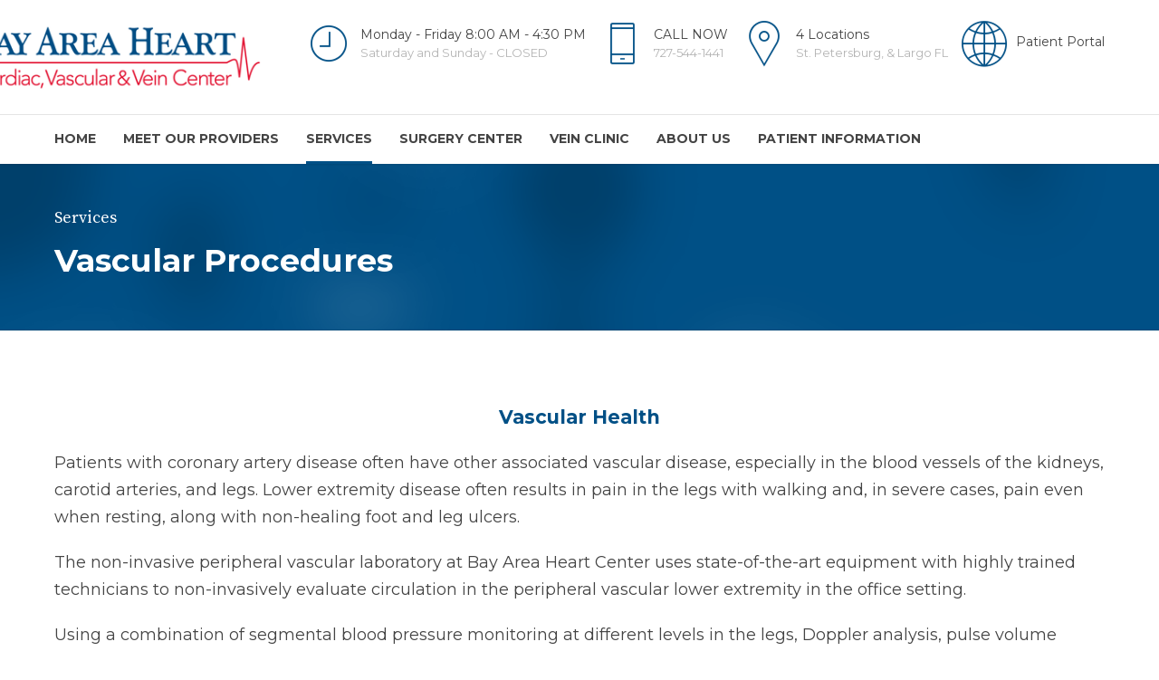

--- FILE ---
content_type: text/html; charset=UTF-8
request_url: https://www.bahc.com/services/vascular-procedures/
body_size: 16716
content:
<!DOCTYPE html>
<html lang="en-US" data-bt-theme="Medicare 2.0.2">
<head>
	
			<meta charset="UTF-8">
		<meta name="viewport" content="width=device-width, initial-scale=1, maximum-scale=1, user-scalable=no">
		<meta name="mobile-web-app-capable" content="yes">
		<meta name="apple-mobile-web-app-capable" content="yes"><title>Vascular Procedures &#8211; Bay Area Heart Center</title>
<meta name='robots' content='max-image-preview:large' />
	<style>img:is([sizes="auto" i], [sizes^="auto," i]) { contain-intrinsic-size: 3000px 1500px }</style>
	<link rel='dns-prefetch' href='//fonts.googleapis.com' />
<link rel="alternate" type="application/rss+xml" title="Bay Area Heart Center &raquo; Feed" href="https://www.bahc.com/feed/" />
<link rel="alternate" type="application/rss+xml" title="Bay Area Heart Center &raquo; Comments Feed" href="https://www.bahc.com/comments/feed/" />
<script type="text/javascript">
/* <![CDATA[ */
window._wpemojiSettings = {"baseUrl":"https:\/\/s.w.org\/images\/core\/emoji\/16.0.1\/72x72\/","ext":".png","svgUrl":"https:\/\/s.w.org\/images\/core\/emoji\/16.0.1\/svg\/","svgExt":".svg","source":{"concatemoji":"https:\/\/www.bahc.com\/wp-includes\/js\/wp-emoji-release.min.js?ver=6.8.3"}};
/*! This file is auto-generated */
!function(s,n){var o,i,e;function c(e){try{var t={supportTests:e,timestamp:(new Date).valueOf()};sessionStorage.setItem(o,JSON.stringify(t))}catch(e){}}function p(e,t,n){e.clearRect(0,0,e.canvas.width,e.canvas.height),e.fillText(t,0,0);var t=new Uint32Array(e.getImageData(0,0,e.canvas.width,e.canvas.height).data),a=(e.clearRect(0,0,e.canvas.width,e.canvas.height),e.fillText(n,0,0),new Uint32Array(e.getImageData(0,0,e.canvas.width,e.canvas.height).data));return t.every(function(e,t){return e===a[t]})}function u(e,t){e.clearRect(0,0,e.canvas.width,e.canvas.height),e.fillText(t,0,0);for(var n=e.getImageData(16,16,1,1),a=0;a<n.data.length;a++)if(0!==n.data[a])return!1;return!0}function f(e,t,n,a){switch(t){case"flag":return n(e,"\ud83c\udff3\ufe0f\u200d\u26a7\ufe0f","\ud83c\udff3\ufe0f\u200b\u26a7\ufe0f")?!1:!n(e,"\ud83c\udde8\ud83c\uddf6","\ud83c\udde8\u200b\ud83c\uddf6")&&!n(e,"\ud83c\udff4\udb40\udc67\udb40\udc62\udb40\udc65\udb40\udc6e\udb40\udc67\udb40\udc7f","\ud83c\udff4\u200b\udb40\udc67\u200b\udb40\udc62\u200b\udb40\udc65\u200b\udb40\udc6e\u200b\udb40\udc67\u200b\udb40\udc7f");case"emoji":return!a(e,"\ud83e\udedf")}return!1}function g(e,t,n,a){var r="undefined"!=typeof WorkerGlobalScope&&self instanceof WorkerGlobalScope?new OffscreenCanvas(300,150):s.createElement("canvas"),o=r.getContext("2d",{willReadFrequently:!0}),i=(o.textBaseline="top",o.font="600 32px Arial",{});return e.forEach(function(e){i[e]=t(o,e,n,a)}),i}function t(e){var t=s.createElement("script");t.src=e,t.defer=!0,s.head.appendChild(t)}"undefined"!=typeof Promise&&(o="wpEmojiSettingsSupports",i=["flag","emoji"],n.supports={everything:!0,everythingExceptFlag:!0},e=new Promise(function(e){s.addEventListener("DOMContentLoaded",e,{once:!0})}),new Promise(function(t){var n=function(){try{var e=JSON.parse(sessionStorage.getItem(o));if("object"==typeof e&&"number"==typeof e.timestamp&&(new Date).valueOf()<e.timestamp+604800&&"object"==typeof e.supportTests)return e.supportTests}catch(e){}return null}();if(!n){if("undefined"!=typeof Worker&&"undefined"!=typeof OffscreenCanvas&&"undefined"!=typeof URL&&URL.createObjectURL&&"undefined"!=typeof Blob)try{var e="postMessage("+g.toString()+"("+[JSON.stringify(i),f.toString(),p.toString(),u.toString()].join(",")+"));",a=new Blob([e],{type:"text/javascript"}),r=new Worker(URL.createObjectURL(a),{name:"wpTestEmojiSupports"});return void(r.onmessage=function(e){c(n=e.data),r.terminate(),t(n)})}catch(e){}c(n=g(i,f,p,u))}t(n)}).then(function(e){for(var t in e)n.supports[t]=e[t],n.supports.everything=n.supports.everything&&n.supports[t],"flag"!==t&&(n.supports.everythingExceptFlag=n.supports.everythingExceptFlag&&n.supports[t]);n.supports.everythingExceptFlag=n.supports.everythingExceptFlag&&!n.supports.flag,n.DOMReady=!1,n.readyCallback=function(){n.DOMReady=!0}}).then(function(){return e}).then(function(){var e;n.supports.everything||(n.readyCallback(),(e=n.source||{}).concatemoji?t(e.concatemoji):e.wpemoji&&e.twemoji&&(t(e.twemoji),t(e.wpemoji)))}))}((window,document),window._wpemojiSettings);
/* ]]> */
</script>
<style id='wp-emoji-styles-inline-css' type='text/css'>

	img.wp-smiley, img.emoji {
		display: inline !important;
		border: none !important;
		box-shadow: none !important;
		height: 1em !important;
		width: 1em !important;
		margin: 0 0.07em !important;
		vertical-align: -0.1em !important;
		background: none !important;
		padding: 0 !important;
	}
</style>
<link rel='stylesheet' id='wp-block-library-css' href='https://www.bahc.com/wp-includes/css/dist/block-library/style.min.css?ver=6.8.3' type='text/css' media='all' />
<style id='classic-theme-styles-inline-css' type='text/css'>
/*! This file is auto-generated */
.wp-block-button__link{color:#fff;background-color:#32373c;border-radius:9999px;box-shadow:none;text-decoration:none;padding:calc(.667em + 2px) calc(1.333em + 2px);font-size:1.125em}.wp-block-file__button{background:#32373c;color:#fff;text-decoration:none}
</style>
<style id='global-styles-inline-css' type='text/css'>
:root{--wp--preset--aspect-ratio--square: 1;--wp--preset--aspect-ratio--4-3: 4/3;--wp--preset--aspect-ratio--3-4: 3/4;--wp--preset--aspect-ratio--3-2: 3/2;--wp--preset--aspect-ratio--2-3: 2/3;--wp--preset--aspect-ratio--16-9: 16/9;--wp--preset--aspect-ratio--9-16: 9/16;--wp--preset--color--black: #000000;--wp--preset--color--cyan-bluish-gray: #abb8c3;--wp--preset--color--white: #ffffff;--wp--preset--color--pale-pink: #f78da7;--wp--preset--color--vivid-red: #cf2e2e;--wp--preset--color--luminous-vivid-orange: #ff6900;--wp--preset--color--luminous-vivid-amber: #fcb900;--wp--preset--color--light-green-cyan: #7bdcb5;--wp--preset--color--vivid-green-cyan: #00d084;--wp--preset--color--pale-cyan-blue: #8ed1fc;--wp--preset--color--vivid-cyan-blue: #0693e3;--wp--preset--color--vivid-purple: #9b51e0;--wp--preset--gradient--vivid-cyan-blue-to-vivid-purple: linear-gradient(135deg,rgba(6,147,227,1) 0%,rgb(155,81,224) 100%);--wp--preset--gradient--light-green-cyan-to-vivid-green-cyan: linear-gradient(135deg,rgb(122,220,180) 0%,rgb(0,208,130) 100%);--wp--preset--gradient--luminous-vivid-amber-to-luminous-vivid-orange: linear-gradient(135deg,rgba(252,185,0,1) 0%,rgba(255,105,0,1) 100%);--wp--preset--gradient--luminous-vivid-orange-to-vivid-red: linear-gradient(135deg,rgba(255,105,0,1) 0%,rgb(207,46,46) 100%);--wp--preset--gradient--very-light-gray-to-cyan-bluish-gray: linear-gradient(135deg,rgb(238,238,238) 0%,rgb(169,184,195) 100%);--wp--preset--gradient--cool-to-warm-spectrum: linear-gradient(135deg,rgb(74,234,220) 0%,rgb(151,120,209) 20%,rgb(207,42,186) 40%,rgb(238,44,130) 60%,rgb(251,105,98) 80%,rgb(254,248,76) 100%);--wp--preset--gradient--blush-light-purple: linear-gradient(135deg,rgb(255,206,236) 0%,rgb(152,150,240) 100%);--wp--preset--gradient--blush-bordeaux: linear-gradient(135deg,rgb(254,205,165) 0%,rgb(254,45,45) 50%,rgb(107,0,62) 100%);--wp--preset--gradient--luminous-dusk: linear-gradient(135deg,rgb(255,203,112) 0%,rgb(199,81,192) 50%,rgb(65,88,208) 100%);--wp--preset--gradient--pale-ocean: linear-gradient(135deg,rgb(255,245,203) 0%,rgb(182,227,212) 50%,rgb(51,167,181) 100%);--wp--preset--gradient--electric-grass: linear-gradient(135deg,rgb(202,248,128) 0%,rgb(113,206,126) 100%);--wp--preset--gradient--midnight: linear-gradient(135deg,rgb(2,3,129) 0%,rgb(40,116,252) 100%);--wp--preset--font-size--small: 13px;--wp--preset--font-size--medium: 20px;--wp--preset--font-size--large: 36px;--wp--preset--font-size--x-large: 42px;--wp--preset--spacing--20: 0.44rem;--wp--preset--spacing--30: 0.67rem;--wp--preset--spacing--40: 1rem;--wp--preset--spacing--50: 1.5rem;--wp--preset--spacing--60: 2.25rem;--wp--preset--spacing--70: 3.38rem;--wp--preset--spacing--80: 5.06rem;--wp--preset--shadow--natural: 6px 6px 9px rgba(0, 0, 0, 0.2);--wp--preset--shadow--deep: 12px 12px 50px rgba(0, 0, 0, 0.4);--wp--preset--shadow--sharp: 6px 6px 0px rgba(0, 0, 0, 0.2);--wp--preset--shadow--outlined: 6px 6px 0px -3px rgba(255, 255, 255, 1), 6px 6px rgba(0, 0, 0, 1);--wp--preset--shadow--crisp: 6px 6px 0px rgba(0, 0, 0, 1);}:where(.is-layout-flex){gap: 0.5em;}:where(.is-layout-grid){gap: 0.5em;}body .is-layout-flex{display: flex;}.is-layout-flex{flex-wrap: wrap;align-items: center;}.is-layout-flex > :is(*, div){margin: 0;}body .is-layout-grid{display: grid;}.is-layout-grid > :is(*, div){margin: 0;}:where(.wp-block-columns.is-layout-flex){gap: 2em;}:where(.wp-block-columns.is-layout-grid){gap: 2em;}:where(.wp-block-post-template.is-layout-flex){gap: 1.25em;}:where(.wp-block-post-template.is-layout-grid){gap: 1.25em;}.has-black-color{color: var(--wp--preset--color--black) !important;}.has-cyan-bluish-gray-color{color: var(--wp--preset--color--cyan-bluish-gray) !important;}.has-white-color{color: var(--wp--preset--color--white) !important;}.has-pale-pink-color{color: var(--wp--preset--color--pale-pink) !important;}.has-vivid-red-color{color: var(--wp--preset--color--vivid-red) !important;}.has-luminous-vivid-orange-color{color: var(--wp--preset--color--luminous-vivid-orange) !important;}.has-luminous-vivid-amber-color{color: var(--wp--preset--color--luminous-vivid-amber) !important;}.has-light-green-cyan-color{color: var(--wp--preset--color--light-green-cyan) !important;}.has-vivid-green-cyan-color{color: var(--wp--preset--color--vivid-green-cyan) !important;}.has-pale-cyan-blue-color{color: var(--wp--preset--color--pale-cyan-blue) !important;}.has-vivid-cyan-blue-color{color: var(--wp--preset--color--vivid-cyan-blue) !important;}.has-vivid-purple-color{color: var(--wp--preset--color--vivid-purple) !important;}.has-black-background-color{background-color: var(--wp--preset--color--black) !important;}.has-cyan-bluish-gray-background-color{background-color: var(--wp--preset--color--cyan-bluish-gray) !important;}.has-white-background-color{background-color: var(--wp--preset--color--white) !important;}.has-pale-pink-background-color{background-color: var(--wp--preset--color--pale-pink) !important;}.has-vivid-red-background-color{background-color: var(--wp--preset--color--vivid-red) !important;}.has-luminous-vivid-orange-background-color{background-color: var(--wp--preset--color--luminous-vivid-orange) !important;}.has-luminous-vivid-amber-background-color{background-color: var(--wp--preset--color--luminous-vivid-amber) !important;}.has-light-green-cyan-background-color{background-color: var(--wp--preset--color--light-green-cyan) !important;}.has-vivid-green-cyan-background-color{background-color: var(--wp--preset--color--vivid-green-cyan) !important;}.has-pale-cyan-blue-background-color{background-color: var(--wp--preset--color--pale-cyan-blue) !important;}.has-vivid-cyan-blue-background-color{background-color: var(--wp--preset--color--vivid-cyan-blue) !important;}.has-vivid-purple-background-color{background-color: var(--wp--preset--color--vivid-purple) !important;}.has-black-border-color{border-color: var(--wp--preset--color--black) !important;}.has-cyan-bluish-gray-border-color{border-color: var(--wp--preset--color--cyan-bluish-gray) !important;}.has-white-border-color{border-color: var(--wp--preset--color--white) !important;}.has-pale-pink-border-color{border-color: var(--wp--preset--color--pale-pink) !important;}.has-vivid-red-border-color{border-color: var(--wp--preset--color--vivid-red) !important;}.has-luminous-vivid-orange-border-color{border-color: var(--wp--preset--color--luminous-vivid-orange) !important;}.has-luminous-vivid-amber-border-color{border-color: var(--wp--preset--color--luminous-vivid-amber) !important;}.has-light-green-cyan-border-color{border-color: var(--wp--preset--color--light-green-cyan) !important;}.has-vivid-green-cyan-border-color{border-color: var(--wp--preset--color--vivid-green-cyan) !important;}.has-pale-cyan-blue-border-color{border-color: var(--wp--preset--color--pale-cyan-blue) !important;}.has-vivid-cyan-blue-border-color{border-color: var(--wp--preset--color--vivid-cyan-blue) !important;}.has-vivid-purple-border-color{border-color: var(--wp--preset--color--vivid-purple) !important;}.has-vivid-cyan-blue-to-vivid-purple-gradient-background{background: var(--wp--preset--gradient--vivid-cyan-blue-to-vivid-purple) !important;}.has-light-green-cyan-to-vivid-green-cyan-gradient-background{background: var(--wp--preset--gradient--light-green-cyan-to-vivid-green-cyan) !important;}.has-luminous-vivid-amber-to-luminous-vivid-orange-gradient-background{background: var(--wp--preset--gradient--luminous-vivid-amber-to-luminous-vivid-orange) !important;}.has-luminous-vivid-orange-to-vivid-red-gradient-background{background: var(--wp--preset--gradient--luminous-vivid-orange-to-vivid-red) !important;}.has-very-light-gray-to-cyan-bluish-gray-gradient-background{background: var(--wp--preset--gradient--very-light-gray-to-cyan-bluish-gray) !important;}.has-cool-to-warm-spectrum-gradient-background{background: var(--wp--preset--gradient--cool-to-warm-spectrum) !important;}.has-blush-light-purple-gradient-background{background: var(--wp--preset--gradient--blush-light-purple) !important;}.has-blush-bordeaux-gradient-background{background: var(--wp--preset--gradient--blush-bordeaux) !important;}.has-luminous-dusk-gradient-background{background: var(--wp--preset--gradient--luminous-dusk) !important;}.has-pale-ocean-gradient-background{background: var(--wp--preset--gradient--pale-ocean) !important;}.has-electric-grass-gradient-background{background: var(--wp--preset--gradient--electric-grass) !important;}.has-midnight-gradient-background{background: var(--wp--preset--gradient--midnight) !important;}.has-small-font-size{font-size: var(--wp--preset--font-size--small) !important;}.has-medium-font-size{font-size: var(--wp--preset--font-size--medium) !important;}.has-large-font-size{font-size: var(--wp--preset--font-size--large) !important;}.has-x-large-font-size{font-size: var(--wp--preset--font-size--x-large) !important;}
:where(.wp-block-post-template.is-layout-flex){gap: 1.25em;}:where(.wp-block-post-template.is-layout-grid){gap: 1.25em;}
:where(.wp-block-columns.is-layout-flex){gap: 2em;}:where(.wp-block-columns.is-layout-grid){gap: 2em;}
:root :where(.wp-block-pullquote){font-size: 1.5em;line-height: 1.6;}
</style>
<link rel='stylesheet' id='contact-form-7-css' href='https://www.bahc.com/wp-content/plugins/contact-form-7/includes/css/styles.css?ver=6.1.4' type='text/css' media='all' />
<link rel='stylesheet' id='wp-components-css' href='https://www.bahc.com/wp-includes/css/dist/components/style.min.css?ver=6.8.3' type='text/css' media='all' />
<link rel='stylesheet' id='godaddy-styles-css' href='https://www.bahc.com/wp-content/mu-plugins/vendor/wpex/godaddy-launch/includes/Dependencies/GoDaddy/Styles/build/latest.css?ver=2.0.2' type='text/css' media='all' />
<link rel='stylesheet' id='medicare-style-css' href='https://www.bahc.com/wp-content/themes/medicare/style.css?ver=6.8.3' type='text/css' media='screen' />
<style id='medicare-style-inline-css' type='text/css'>
a:hover{ color: #005086;} select, input{font-family: Montserrat;} body{font-family: "Montserrat";} h1, h2, h3, h4, h5, h6{ font-family: "Montserrat";} a:hover{color: #005086;} .btLoader{ border-right: 2px solid #005086;} .btBreadCrumbs{ font-family: "Source Serif Pro";} .btPageHeadline header .dash .headline:after{ background: #005086;} .btAccentColorBackground{background-color: #005086 !important;} .btAleternateColorBackground{background-color: #7c7c7c !important;} .topTools .btIconWidgetIcon:hover .btIco .btIcoHolder em, .btIconWidget .btIconWidgetIcon:hover .btIco .btIcoHolder em{color: #005086 !important;} .menuPort{font-family: "Montserrat";} .menuPort nav ul li a:hover{color: #005086 !important;} .menuPort nav > ul > li.menu-item-has-children > a:before{ border-bottom: 6px solid #005086;} .btMenuHorizontal .menuPort nav > ul > li.current-menu-ancestor > a, .btMenuHorizontal .menuPort nav > ul > li.current-menu-item > a{-webkit-box-shadow: 0 -3px 0 0 #005086 inset; box-shadow: 0 -3px 0 0 #005086 inset;} .btMenuHorizontal .menuPort nav > ul > li > ul li.current-menu-ancestor > a, .btMenuHorizontal .menuPort nav > ul > li > ul li.current-menu-item > a{color: #005086 !important;} .btMenuVertical nav li.current-menu-ancestor > a, .btMenuVertical nav li.current-menu-item > a{color: #005086 !important;} .subToggler:before{ color: #005086;} body.btMenuHorizontal .menuPort ul ul li:first-child > a{border-top: 3px solid #005086;} body.btMenuHorizontal .menuPort > nav > ul > li.btMenuWideDropdown > ul > li > a, body.btMenuHorizontal .menuPort > nav > ul > li.btMenuWideDropdown > ul > li:first-child > a{border-top: 3px solid #005086;} .btVerticalMenuTrigger:hover .btIco:before, .btVerticalMenuTrigger:hover .btIco:after{border-top-color: #005086;} .btVerticalMenuTrigger:hover .btIco .btIcoHolder:after{border-top-color: #005086;} @media (min-width: 1200px){.btMenuVerticalOn .btVerticalMenuTrigger .btIco a:before{color: #005086 !important;} }.topBar .widget_search button:hover:before, .topBarInMenu .widget_search button:hover:before{color: #005086;} .btDarkSkin .topBar .widget_search button:hover:before, .btDarkSkin .topBarInMenu .widget_search button:hover:before, .btLightSkin .btDarkSkin .topBar .widget_search button:hover:before, .btLightSkin .btDarkSkin .topBarInMenu .widget_search button:hover:before{color: #005086;} .btLightSkin button:hover:before, .btDarkSkin .btLightSkin button:hover:before{color: #005086;} .topBarInLogoAreaCell{border: 0 solid #005086;} .topBarInLogoAreaCell .btSpecialHeaderIcon .btIconWidgetIcon .btIco .btIcoHolder:before, .topBarInLogoAreaCell .btSpecialHeaderIcon .btIconWidgetIcon .btIco .btIcoHolder:after{color: #7c7c7c;} .topTools.btTopToolsLeft .btIco .btIcoHolder{background-color: #005086;} .topTools.btTopToolsLeft .btIco .btIcoHolder:hover{background-color: #7c7c7c;} .topTools.btTopToolsLeft .btSpecialHeaderIcon .btIco .btIcoHolder{background-color: #7c7c7c;} .topTools.btTopToolsLeft .btSpecialHeaderIcon .btIco .btIcoHolder:hover{background-color: #005086;} .infoToggler:before{background-color: #005086; border: 1px solid #005086;} .infoToggler:after{ color: #005086; border: 1px solid #005086;} .infoToggler.on:after{ background-color: #005086;} .infoToggler.on:before{ color: #005086;} .btSiteFooter .menu li.btPageTop a:after, .btSiteFooter .menu li.btPageTop a:before{ color: #7c7c7c;} .btSiteFooter .menu a:hover{color: #005086;} .btCustomMenu ul li a:hover{color: #005086;} .btCustomMenu ul li.btPageTop a:after{ color: #7c7c7c;} .btInlineFooterMenu.btCustomMenu ul > li > a{ color: #005086;} .btFooterWrap.btDarkSkin .btBox h4 .headline a:hover, .btFooterWrap.btLightSkin .btBox h4 .headline a:hover{color: #005086;} #boldSiteFooterWidgetsRow .btSpecialHeaderIcon .btIconWidgetIcon .btIco .btIcoHolder:before, #boldSiteFooterWidgetsRow .btSpecialHeaderIcon .btIconWidgetIcon .btIco .btIcoHolder:after{color: #7c7c7c;} .sticky .headline{color: #005086;} .headline a{color: #005086;} .single-portfolio h1, .single-post h1, .single-portfolio h2, .single-post h2{ color: #005086;} .portfolioItem dt, .btPortfolioSingleItemColumns dt{color: #005086;} .btArticleListItem.btBlogColumnView .btArticleListBodyAuthor a, .btPostSingleItemColumns .btArticleListBodyAuthor a{color: #005086 !important;} .commentTxt p.edit-link a:hover, .commentTxt p.reply a:hover{color: #005086;} .btBox > h4{ font-family: "Source Serif Pro";} .btBox > h4:after{ background-color: #005086;} .btBox ul li a:hover{color: #005086;} .btBox.widget_calendar table caption{background: #005086; font-family: "Montserrat";} .btBox.widget_archive ul li a:hover, .btBox.widget_categories ul li a:hover, .btCustomMenu ul li a:hover{border-bottom: 1px solid #005086;} .btDarkSkin .btBox.widget_archive ul li a:hover, .btLightSkin .btDarkSkin .btBox.widget_archive ul li a:hover, .btDarkSkin .btBox.widget_categories ul li a:hover, .btLightSkin .btDarkSkin .btBox.widget_categories ul li a:hover{border-bottom: 1px solid #005086;} .btBox.widget_rss li a.rsswidget{font-family: "Montserrat";} .btBox.widget_rss li cite:before{ color: #005086;} .btBox .btSearch button, .btBox .btSearch input[type=submit], form.woocommerce-product-search button, form.woocommerce-product-search input[type=submit]{ background: #005086;} .btBox .btSearch button:hover, form.woocommerce-product-search button:hover{background: #00223a;} form.wpcf7-form input[type="text"], form.wpcf7-form input[type="password"], form.wpcf7-form input[type="email"], form.wpcf7-form input[type="date"], form.wpcf7-form textarea, form.wpcf7-form .fancy-select .trigger{ font-family: "Montserrat";} form.wpcf7-form input[type="text"]:focus, form.wpcf7-form input[type="password"]:focus, form.wpcf7-form input[type="email"]:focus, form.wpcf7-form input[type="date"]:focus, form.wpcf7-form textarea:focus, form.wpcf7-form .fancy-select .trigger.open{-webkit-box-shadow: 0 0 0 2px #005086 inset; box-shadow: 0 0 0 2px #005086 inset;} form.wpcf7-form p span.required:after, form.wpcf7-form p span.bt_bb_required:after{ color: #005086 !important;} form.wpcf7-form .wpcf7-submit{ background-color: #005086;} form.wpcf7-form .wpcf7-submit:hover{background: #565656;} .fancy-select ul.options > li:hover{color: #005086;} .btBox .tagcloud a, .btTags ul a{ background: #005086;} .btBox .tagcloud a:hover, .btTags ul a:hover{background: #00223a;} .recentTweets small:before{ color: #005086;} .btContentHolder blockquote{ font-family: "Source Serif Pro";} .btContentHolder table tr th, .btContentHolder table thead tr th{background: #005086;} .post-password-form input[type="submit"]{ background: #005086; font-family: "Montserrat";} .btPagination .paging a:hover:after{background: #005086;} .articleSideGutter a{color: #005086;} .comment-respond .btnOutline button[type="submit"]{font-family: "Montserrat";} a#cancel-comment-reply-link{ font-family: "Montserrat";} a#cancel-comment-reply-link:hover{color: #005086;} span.btHighlight{ background-color: #005086;} a.btContinueReading{background: #005086;} a.btContinueReading:hover{background: #00223a;} .btArticle .btArticleBody p a, .btArticle .btArticleBody ul a, .btArticle .btArticleBody ol a, .btArticle .btArticleBody table td a, .btArticle .btArticleBody dl a, .btArticle .btArticleBody address a, .btArticle .btArticleBody pre a, .btArticle .portfolioBody p a, .btArticle .portfolioBody ul a, .btArticle .portfolioBody ol a, .btArticle .portfolioBody table td a, .btArticle .portfolioBody dl a, .btArticle .portfolioBody address a, .btArticle .portfolioBody pre a{color: #005086;} .btIco .btIcoHolder:before, .btIco .btIcoHolder:after{color: #005086;} .btDarkSkin .btTopToolsRight .btIconWidget:hover .btIco .btIcoHolder:before, .btDarkSkin .btTopToolsRight .btIconWidget:hover .btIco .btIcoHolder:after, .btLightSkin .btDarkSkin .btTopToolsRight .btIconWidget:hover .btIco .btIcoHolder:before, .btLightSkin .btDarkSkin .btTopToolsRight .btIconWidget:hover .btIco .btIcoHolder:after{color: #005086;} .btLightSkin .btTopToolsRight .btIconWidget:hover .btIco .btIcoHolder:before, .btLightSkin .btTopToolsRight .btIconWidget:hover .btIco .btIcoHolder:after, .btDarkSkin .btLightSkin .btTopToolsRight .btIconWidget:hover .btIco .btIcoHolder:before, .btDarkSkin .btLightSkin .btTopToolsRight .btIconWidget:hover .btIco .btIcoHolder:after{color: #005086;} .btIco.btIcoWhiteType .btIcoHolder em{ color: #005086;} .btIco.btIcoFilledType.btIcoAccentColor.btIcoBigSize:hover .btIcoHolder em:before, .btIco.btIcoOutlineType.btIcoAccentColor.btIcoBigSize .btIcoHolder em:before, .btIco.btIcoFilledType.btIcoAccentColor.btIcoLargeSize:hover .btIcoHolder em:before, .btIco.btIcoOutlineType.btIcoAccentColor.btIcoLargeSize .btIcoHolder em:before{-webkit-box-shadow: 0 0 0 2px #005086 inset; box-shadow: 0 0 0 2px #005086 inset;} .btIco.btIcoFilledType.btIcoAccentColor .btIcoHolder em:before, .btIco.btIcoOutlineType.btIcoAccentColor:hover .btIcoHolder em:before{-webkit-box-shadow: 0 0 0 1em #005086 inset; box-shadow: 0 0 0 1em #005086 inset;} .btIco.btIcoFilledType.btIcoAccentColor:hover .btIcoHolder em:before, .btIco.btIcoOutlineType.btIcoAccentColor .btIcoHolder em:before{-webkit-box-shadow: 0 0 0 1px #005086 inset; box-shadow: 0 0 0 1px #005086 inset;} .btIco.btIcoFilledType.btIcoAccentColor:hover .btIcoHolder:before, .btIco.btIcoFilledType.btIcoAccentColor:hover .btIcoHolder:after, .btIco.btIcoOutlineType.btIcoAccentColor .btIcoHolder:before, .btIco.btIcoOutlineType.btIcoAccentColor .btIcoHolder:after{color: #005086;} .btIco.btIcoFilledType.btIcoAlterColor.btIcoBigSize:hover .btIcoHolder em:before, .btIco.btIcoOutlineType.btIcoAlterColor.btIcoBigSize .btIcoHolder em:before, .btIco.btIcoFilledType.btIcoAlterColor.btIcoLargeSize:hover .btIcoHolder em:before, .btIco.btIcoOutlineType.btIcoAlterColor.btIcoLargeSize .btIcoHolder em:before{-webkit-box-shadow: 0 0 0 2px #7c7c7c inset; box-shadow: 0 0 0 2px #7c7c7c inset;} .btIco.btIcoFilledType.btIcoAlterColor .btIcoHolder em:before, .btIco.btIcoOutlineType.btIcoAlterColor:hover .btIcoHolder em:before{-webkit-box-shadow: 0 0 0 1em #7c7c7c inset; box-shadow: 0 0 0 1em #7c7c7c inset;} .btIco.btIcoFilledType.btIcoAlterColor:hover .btIcoHolder em:before, .btIco.btIcoOutlineType.btIcoAlterColor .btIcoHolder em:before{-webkit-box-shadow: 0 0 0 1px #7c7c7c inset; box-shadow: 0 0 0 1px #7c7c7c inset;} .btIco.btIcoFilledType.btIcoAlterColor:hover .btIcoHolder:before, .btIco.btIcoFilledType.btIcoAlterColor:hover .btIcoHolder:after, .btIco.btIcoOutlineType.btIcoAlterColor .btIcoHolder:before, .btIco.btIcoOutlineType.btIcoAlterColor .btIcoHolder:after{color: #7c7c7c;} .btLightSkin .btIco.btIcoDefaultType.btIcoAccentColor .btIcoHolder:before, .btLightSkin .btIco.btIcoDefaultType.btIcoAccentColor .btIcoHolder:after, .btLightSkin .btIco.btIcoDefaultType.btIcoDefaultColor:hover .btIcoHolder:before, .btLightSkin .btIco.btIcoDefaultType.btIcoDefaultColor:hover .btIcoHolder:after, .btDarkSkin .btLightSkin .btIco.btIcoDefaultType.btIcoAccentColor .btIcoHolder:before, .btDarkSkin .btLightSkin .btIco.btIcoDefaultType.btIcoAccentColor .btIcoHolder:after, .btDarkSkin .btLightSkin .btIco.btIcoDefaultType.btIcoDefaultColor:hover .btIcoHolder:before, .btDarkSkin .btLightSkin .btIco.btIcoDefaultType.btIcoDefaultColor:hover .btIcoHolder:after, .btDarkSkin .btIco.btIcoDefaultType.btIcoAccentColor .btIcoHolder:before, .btDarkSkin .btIco.btIcoDefaultType.btIcoAccentColor .btIcoHolder:after, .btDarkSkin .btIco.btIcoDefaultType.btIcoDefaultColor:hover .btIcoHolder:before, .btDarkSkin .btIco.btIcoDefaultType.btIcoDefaultColor:hover .btIcoHolder:after, .btLightSkin .btDarkSkin .btIco.btIcoDefaultType.btIcoAccentColor .btIcoHolder:before, .btLightSkin .btDarkSkin .btIco.btIcoDefaultType.btIcoAccentColor .btIcoHolder:after, .btLightSkin .btDarkSkin .btIco.btIcoDefaultType.btIcoDefaultColor:hover .btIcoHolder:before, .btLightSkin .btDarkSkin .btIco.btIcoDefaultType.btIcoDefaultColor:hover .btIcoHolder:after{color: #005086;} .btLightSkin .btIco.btIcoDefaultType.btIcoAlterColor .btIcoHolder:before, .btLightSkin .btIco.btIcoDefaultType.btIcoAlterColor .btIcoHolder:after, .btLightSkin .btIco.btIcoDefaultType.btIcoDefaultColor:hover .btIcoHolder:before, .btLightSkin .btIco.btIcoDefaultType.btIcoDefaultColor:hover .btIcoHolder:after, .btDarkSkin .btLightSkin .btIco.btIcoDefaultType.btIcoAlterColor .btIcoHolder:before, .btDarkSkin .btLightSkin .btIco.btIcoDefaultType.btIcoAlterColor .btIcoHolder:after, .btDarkSkin .btLightSkin .btIco.btIcoDefaultType.btIcoDefaultColor:hover .btIcoHolder:before, .btDarkSkin .btLightSkin .btIco.btIcoDefaultType.btIcoDefaultColor:hover .btIcoHolder:after, .btDarkSkin .btIco.btIcoDefaultType.btIcoAlterColor .btIcoHolder:before, .btDarkSkin .btIco.btIcoDefaultType.btIcoAlterColor .btIcoHolder:after, .btDarkSkin .btIco.btIcoDefaultType.btIcoDefaultColor:hover .btIcoHolder:before, .btDarkSkin .btIco.btIcoDefaultType.btIcoDefaultColor:hover .btIcoHolder:after, .btLightSkin .btDarkSkin .btIco.btIcoDefaultType.btIcoAlterColor .btIcoHolder:before, .btLightSkin .btDarkSkin .btIco.btIcoDefaultType.btIcoAlterColor .btIcoHolder:after, .btLightSkin .btDarkSkin .btIco.btIcoDefaultType.btIcoDefaultColor:hover .btIcoHolder:before, .btLightSkin .btDarkSkin .btIco.btIcoDefaultType.btIcoDefaultColor:hover .btIcoHolder:after{color: #7c7c7c;} .btAccentColorBackground .btIco.btIcoDefaultType.btIcoDefaultColor:hover .btIcoHolder:before, .btAccentColorBackground .btIco.btIcoDefaultType.btIcoDefaultColor:hover .btIcoHolder:after{color: #7c7c7c !important;} .btIcoAccentColor span{color: #005086;} .btIcoAlterColor span{color: #7c7c7c;} .btIcoDefaultColor:hover span, .btIcoDefaultColor:hover a.btIcoHolder:after{color: #005086 !important;} .btCircleIcon.btAccentColorCircle.btFilledCircle, .btCircleIcon.btAccentColorCircle.btFilledCircle:hover{border-color: #005086; background-color: #005086;} .btCircleIcon.btAccentColorCircle.btHollowCircle, .btCircleIcon.btAccentColorCircle.btHollowCircle:hover{border-color: #005086; color: #005086;} .btCircleIcon.btAlternateColorCircle.btFilledCircle, .btCircleIcon.btAlternateColorCircle.btFilledCircle:hover{border-color: #7c7c7c; background-color: #7c7c7c;} .btCircleIcon.btAlternateColorCircle.btHollowCircle, .btCircleIcon.btAlternateColorCircle.btHollowCircle:hover{border-color: #7c7c7c; color: #7c7c7c;} .btnFilledStyle.btnAccentColor, .btnOutlineStyle.btnAccentColor:hover{background-color: #005086; border: 2px solid #005086;} .btnFilledStyle.btnAlternateColor, .btnOutlineStyle.btnAlternateColor:hover{background-color: #7c7c7c; border: 2px solid #7c7c7c;} .btnFilledStyle.btnAccentColor:hover{background-color: #00223a; border: 2px solid #00223a;} .btnFilledStyle.btnAlternateColor:hover{background-color: #565656; border: 2px solid #565656;} .btnOutlineStyle.btnAccentColor{ border: 2px solid #005086; color: #005086;} .btnOutlineStyle.btnAccentColor span, .btnOutlineStyle.btnAccentColor span:before, .btnOutlineStyle.btnAccentColor a, .btnOutlineStyle.btnAccentColor .btIco a:before, .btnOutlineStyle.btnAccentColor button{color: #005086 !important;} .btnOutlineStyle.btnAlternateColor{ border: 2px solid #7c7c7c; color: #7c7c7c;} .btnOutlineStyle.btnAlternateColor span, .btnOutlineStyle.btnAlternateColor span:before, .btnOutlineStyle.btnAlternateColor a, .btnOutlineStyle.btnAlternateColor .btIco a:before, .btnOutlineStyle.btnAlternateColor button{color: #7c7c7c !important;} .btnBorderlessStyle.btnAccentColor span, .btnBorderlessStyle.btnNormalColor:hover span, .btnBorderlessStyle.btnAccentColor span:before, .btnBorderlessStyle.btnNormalColor:hover span:before, .btnBorderlessStyle.btnAccentColor a, .btnBorderlessStyle.btnNormalColor:hover a, .btnBorderlessStyle.btnAccentColor .btIco a:before, .btnBorderlessStyle.btnNormalColor:hover .btIco a:before, .btnBorderlessStyle.btnAccentColor button, .btnBorderlessStyle.btnNormalColor:hover button{color: #005086;} .btnBorderlessStyle.btnAlternateColor span, .btnBorderlessStyle.btnAlternateColor span:before, .btnBorderlessStyle.btnAlternateColor a, .btnBorderlessStyle.btnAlternateColor .btIco a:before, .btnBorderlessStyle.btnAlternateColor button{color: #7c7c7c;} .btCounterHolder{font-family: "Montserrat";} .btProgressContent .btProgressAnim{background-color: #005086;} .btProgressBarLineStyle .btProgressContent .btProgressAnim{ color: #005086; border-bottom: 4px solid #005086;} .captionTxt:before{color: #005086;} .btPriceTable .btPriceTableHeader{background: #005086;} .btLightSkin .btDarkSkin .btPriceTableSticker, .btDarkSkin .btLightSkin .btDarkSkin .btPriceTableSticker{background: #7c7c7c;} .btDarkSkin .btDarkSkin .btPriceTableSticker, .btLightSkin .btDarkSkin .btDarkSkin .btPriceTableSticker{ color: #005086;} .header .btSuperTitle{font-family: "Source Serif Pro";} .header .btSubTitle{font-family: "Source Serif Pro";} .btLightSkin .btAlternateDash.btDash .dash:after, .btLightSkin .btAlternateDash.btDash .dash:before, .btDarkSkin .btLightSkin .btAlternateDash.btDash .dash:after, .btDarkSkin .btLightSkin .btAlternateDash.btDash .dash:before, .btDarkSkin .btAlternateDash.btDash .dash:after, .btDarkSkin .btAlternateDash.btDash .dash:before, .btLightSkin .btDarkSkin .btAlternateDash.btDash .dash:after, .btLightSkin .btDarkSkin .btAlternateDash.btDash .dash:before{-webkit-box-shadow: 0 2px 0 0 #7c7c7c inset; box-shadow: 0 2px 0 0 #7c7c7c inset;} .btLightSkin .btAccentDash.btDash .dash:after, .btLightSkin .btAccentDash.btDash .dash:before, .btDarkSkin .btLightSkin .btAccentDash.btDash .dash:after, .btDarkSkin .btLightSkin .btAccentDash.btDash .dash:before, .btDarkSkin .btAccentDash.btDash .dash:after, .btDarkSkin .btAccentDash.btDash .dash:before, .btLightSkin .btDarkSkin .btAccentDash.btDash .dash:after, .btLightSkin .btDarkSkin .btAccentDash.btDash .dash:before{-webkit-box-shadow: 0 2px 0 0 #005086 inset; box-shadow: 0 2px 0 0 #005086 inset;} .header.small .dash:after, .header.small .dash:before{-webkit-box-shadow: 0 1px 0 0 #005086 inset; box-shadow: 0 1px 0 0 #005086 inset;} .btGridContent .header .btSuperTitle a:hover{color: #005086;} .btCatFilter{ font-family: "Montserrat";} .btCatFilter .btCatFilterItem:after{ background: #005086;} .btCatFilter .btCatFilterItem:hover{color: #005086;} .btMediaBox.btQuote, .btMediaBox.btLink{background-color: #005086;} h4.nbs.nsPrev a:hover:before, h4.nbs.nsNext a:hover:after{background-color: #005086;} .btGhost h4.nbs.nsPrev a:hover:before, .btGhost h4.nbs.nsNext a:hover:after{background-color: #005086 !important;} .slided .slick-dots li.slick-active button, .slided .slick-dots li.slick-active button:hover, .btDarkSkin .slided .slick-dots li.slick-active button, .btLightSkin .btDarkSkin .slided .slick-dots li.slick-active button, .btDarkSkin .slided .slick-dots li.slick-active button:hover, .btLightSkin .btDarkSkin .slided .slick-dots li.slick-active button:hover{background-color: #005086;} .btGetInfo{ background: #005086;} .btCloseGhost .btIco .btIcoHolder:after{color: #005086;} .btInfoBarMeta p strong{color: #005086;} .btLightSkin .tabsHeader li.on span, .btDarkSkin .btLightSkin .tabsHeader li.on span, .btLightSkin .tabsHeader li.on a, .btDarkSkin .btLightSkin .tabsHeader li.on a{-webkit-box-shadow: 0 -2px 0 0 #005086 inset; box-shadow: 0 -2px 0 0 #005086 inset;} .btLightSkin .tabsVertical .tabAccordionTitle.on, .btDarkSkin .btLightSkin .tabsVertical .tabAccordionTitle.on, .btDarkSkin .tabsVertical .tabAccordionTitle.on, .btLightSkin .btDarkSkin .tabsVertical .tabAccordionTitle.on{background-color: #005086; -webkit-box-shadow: -52px 0 0 #00223a inset; box-shadow: -52px 0 0 #00223a inset;} .rtl.btLightSkin .tabsVertical .tabAccordionTitle.on, .rtl.btDarkSkin .btLightSkin .tabsVertical .tabAccordionTitle.on, .rtl.btDarkSkin .tabsVertical .tabAccordionTitle.on, .rtl.btLightSkin .btDarkSkin .tabsVertical .tabAccordionTitle.on{-webkit-box-shadow: 52px 0 0 #00223a inset; box-shadow: 52px 0 0 #00223a inset;} .tabsVertical .tabAccordionTitle:before{color: #005086;} .tabAccordionTitle.on{background: #005086;} .btSingleLatestPostFooter a.btArticleComments{border-left: 1px solid #005086;} .demos span{background-color: #005086;} .btWorkingHoursInnerLink a{background-color: #7c7c7c;} .btWorkingHoursInnerLink a:hover{ background-color: #005086;} .btDarkSkin .btGoogleMapsWrap, .btLightSkin .btDarkSkin .btGoogleMapsWrap{background-color: #7c7c7c;} span.btInfoPaneToggler{background-color: #005086;} input[type="text"], input[type="password"], input[type="email"], input[type="date"], input[type="tel"], textarea, .fancy-select .trigger, .select2-container .select2-choice{font-family: "Montserrat";} input[type="text"]:focus, input[type="password"]:focus, input[type="email"]:focus, input[type="tel"]:focus, textarea:focus, .fancy-select .trigger.open, .select2-container.select2-dropdown-open .select2-choice{-webkit-box-shadow: 0 0 0 2px #005086 inset; box-shadow: 0 0 0 2px #005086 inset;} .btSpecTypeDropdown .fancy-select .trigger.open{-webkit-box-shadow: 0 0 0 2px #005086 inset; box-shadow: 0 0 0 2px #005086 inset;} .wCheckBox:before{background-color: #005086;} .btCustomList li a:before{ color: #005086;} .btCustomList li a:hover:before{ background-color: #005086;} .btLightSkin .btCustomList li a:hover, .btDarkSkin .btLightSkin .btCustomList li a:hover, .btDarkSkin .btCustomList li a:hover, .btLightSkin .btDarkSkin .btCustomList li a:hover{background-color: #005086;} .btLightSkin .btCustomList li a:hover:before, .btDarkSkin .btLightSkin .btCustomList li a:hover:before, .btDarkSkin .btCustomList li a:hover:before, .btLightSkin .btDarkSkin .btCustomList li a:hover:before{background-color: #00223a;} div.wpcf7-validation-errors{border-color: #005086; color: #005086;} .ui-datepicker.ui-widget, .btDatePicker#ui-datepicker-div{font-family: "Montserrat";} .ui-datepicker.ui-widget .ui-datepicker-header{background: #005086;} .ui-datepicker.ui-widget tbody tr td a.ui-state-default.ui-state-active{-webkit-box-shadow: 0 0 0 20px #7c7c7c inset; box-shadow: 0 0 0 20px #7c7c7c inset;} .ui-datepicker.ui-widget tbody tr td a.ui-state-default.ui-state-highlight{-webkit-box-shadow: 0 0 0 20px #005086 inset; box-shadow: 0 0 0 20px #005086 inset;} .ui-datepicker.ui-widget tbody tr td a.ui-state-default.ui-state-hover{-webkit-box-shadow: 0 0 0 2px #005086 inset; box-shadow: 0 0 0 2px #005086 inset; color: #005086;} .slick-dots li.slick-active button, .slick-dots li.slick-active button:hover{background-color: #005086 !important;} button.slick-arrow{ background: #005086;} button.slick-arrow:hover{background-color: #005086;} .btLightSkin button.slick-arrow:hover, .btDarkSkin .btLightSkin button.slick-arrow:hover, .btDarkSkin button.slick-arrow:hover, .btLightSkin .btDarkSkin button.slick-arrow:hover{background-color: #005086;} .bt_bb_arrows_size_large button.slick-arrow:after{ -webkit-box-shadow: 0 0 0 1px #005086 inset; box-shadow: 0 0 0 1px #005086 inset;} .bt_bb_arrows_size_large button.slick-arrow:hover:after{-webkit-box-shadow: 0 0 0 1em #005086 inset; box-shadow: 0 0 0 1em #005086 inset;} .bt_bb_color_scheme_2 .bt_bb_arrows_size_large button.slick-arrow:hover:before, .bt_bb_color_scheme_5 .bt_bb_arrows_size_large button.slick-arrow:hover:before{color: #005086;} .wpcf7-form input:not([type='checkbox']):not([type='radio']).wpcf7-submit{ font-family: "Montserrat"; background: #005086;} .wpcf7-form input:not([type='checkbox']):not([type='radio']).wpcf7-submit:hover{background: #00223a !important;} .wpcf7-form .btAlterSubmit input:not([type='checkbox']):not([type='radio']).wpcf7-submit{background: #7c7c7c;} .wpcf7-form .btAlterSubmit input:not([type='checkbox']):not([type='radio']).wpcf7-submit:hover{background: #565656 !important;} div.wpcf7 .btSubscribe input[type='submit']{ background: #005086 !important;} div.wpcf7 .btFooterSubscribe input[type='submit']{ background: #7c7c7c !important;} div.wpcf7 .btFooterSubscribe input[type='submit']:hover{background: #565656;} .bt_bb_progress_bar_advanced > p{ font-family: "Montserrat";} .btLightSkin .bt_bb_features_table table thead tr th, .btDarkSkin .btLightSkin .bt_bb_features_table table thead tr th{border-bottom-color: #005086;} .btDarkSkin .bt_bb_features_table table thead tr th, .btLightSkin .btDarkSkin .bt_bb_features_table table thead tr th{border-bottom-color: #005086;} .bt_bb_features_table table tbody tr td .bt_bb_features_table_yes:after{ color: #005086;} .bt_bb_masonry_image_grid .bt_bb_grid_item .bt_bb_grid_item_inner_image:after{ color: #005086;} .bt_bb_post_grid_loader{ border-right: 2px solid #005086;} .bt_bb_post_grid_filter{ font-family: "Montserrat";} .bt_bb_post_grid_filter .bt_bb_post_grid_filter_item:after{ background: #005086;} .bt_bb_post_grid_filter .bt_bb_post_grid_filter_item:hover{color: #005086;} .bt_bb_masonry_portfolio_grid .bt_bb_masonry_post_grid_content .bt_bb_grid_item .bt_bb_grid_item_post_content .bt_bb_grid_item_category{font-family: "Source Serif Pro";} .bt_bb_masonry_portfolio_grid .bt_bb_masonry_post_grid_content .bt_bb_grid_item .bt_bb_grid_item_post_content .bt_bb_grid_item_post_title a{color: #005086;} .bt_bb_masonry_portfolio_grid .bt_bb_masonry_post_grid_content .bt_bb_grid_item .bt_bb_grid_item_post_content .bt_bb_grid_item_post_title:before{ background: #7c7c7c;} .bt_bb_masonry_portfolio_grid .bt_bb_masonry_post_grid_content .bt_bb_grid_item .bt_bb_grid_item_post_content .bt_bb_grid_item_meta{ font-family: "Source Serif Pro";} .bt_bb_masonry_portfolio_grid .bt_bb_masonry_post_grid_content .bt_bb_grid_item .bt_bb_grid_item_post_content .bt_bb_grid_item_post_share .btIco:hover .btIcoHolder:after{color: #005086;} .bt_bb_masonry_portfolio_tiles .bt_bb_grid_item .bt_bb_grid_item_inner .bt_bb_grid_item_inner_content .bt_bb_grid_item_post_title:before{ color: #005086;} .bt_bb_masonry_portfolio_tiles .bt_bb_grid_item .bt_bb_grid_item_inner .bt_bb_grid_item_inner_content .bt_bb_grid_item_post_title + .bt_bb_grid_item_post_excerpt:before{ background: #7c7c7c;} .bt_bb_twitter .bt_bb_twitter_item a{color: #005086;} .bt_bb_slider .slick-dots li.slick-active button, .bt_bb_slider .slick-dots li.slick-active button:hover, .btDarkSkin .bt_bb_slider .slick-dots li.slick-active button, .btLightSkin .btDarkSkin .bt_bb_slider .slick-dots li.slick-active button, .btDarkSkin .bt_bb_slider .slick-dots li.slick-active button:hover, .btLightSkin .btDarkSkin .bt_bb_slider .slick-dots li.slick-active button:hover{background-color: #005086;} .mfp-gallery button.mfp-close{ color: #005086;} .mfp-gallery button.mfp-arrow:hover{background: #005086;} .btSidebar .btIconWidget .btIconWidgetContent .btIconWidgetTitle{font-family: "Montserrat";} .btSidebar .btIconWidget.btSpecialHeaderIcon .btIconWidgetIcon .btIco .btIcoHolder:before, .btSidebar .btIconWidget.btSpecialHeaderIcon .btIconWidgetIcon .btIco .btIcoHolder:after{color: #005086;} .bt_bb_before_after_image .bt_bb_before_after_image-horizontal .bt_bb_before_after_image-handle:hover{background: #005086;} .bt_bb_before_after_image .bt_bb_before_after_image-container.active .bt_bb_before_after_image-handle{background: #005086;} .bt_bb_before_after_image .bt_bb_before_after_image_block{ background: #005086;} .bt_bb_before_after_image .bt_bb_before_after_image_block .bt_bb_before_after_image_headline{font-family: "Montserrat";} .bt_bb_before_after_image .bt_bb_before_after_image_block .bt_bb_before_after_image_headline:after{background: #7c7c7c;} .mptt-shortcode-wrapper .mptt-shortcode-table tbody .mptt-event-container{background-color: #005086;} .mptt-shortcode-wrapper .mptt-shortcode-table tbody .mptt-event-container:hover{background-color: #7c7c7c;} .btNewsletter .btNewsletterColumn input:focus{-webkit-box-shadow: 0 0 0 3px #005086 !important; box-shadow: 0 0 0 3px #005086 !important;} .btNewsletter .btNewsletterButton input{background: #7c7c7c !important;} .btNewsletter .btNewsletterButton input:hover{background: #565656 !important; -webkit-box-shadow: 0 0 0 3em #565656 inset; box-shadow: 0 0 0 3em #565656 inset;} .btAnimNav li.btAnimNavNext:hover, .btAnimNav li.btAnimNavPrev:hover{color: #005086;} .headline strong.animate{ color: #7c7c7c;} .headline b.animate{ color: #005086;} p.demo_store{ background-color: #005086;} .woocommerce .woocommerce-error, .woocommerce .woocommerce-info, .woocommerce .woocommerce-message{ border-top: 2px solid #005086;} .woocommerce .woocommerce-info a:not(.button), .woocommerce .woocommerce-message a:not(.button){color: #005086;} .woocommerce .woocommerce-message{border-top-color: #005086;} .woocommerce .woocommerce-message:before{color: #005086;} .woocommerce .woocommerce-info{border-top-color: #005086;} .woocommerce .woocommerce-info:before{color: #005086;} .woocommerce div.product .stock{color: #005086;} nav.woocommerce-pagination ul li a:focus, nav.woocommerce-pagination ul li a:hover{background: #7c7c7c;} nav.woocommerce-pagination ul li a.next, nav.woocommerce-pagination ul li a.prev{background: #005086;} nav.woocommerce-pagination ul li a.next:hover, nav.woocommerce-pagination ul li a.prev:hover{ background: #7c7c7c;} .woocommerce #respond input#submit, .woocommerce button.button.single_add_to_cart_button, .woocommerce .button.single_add_to_cart_button, .woocommerce input.button, .woocommerce button.button, .woocommerce .widget_price_filter .price_slider_amount .button, .woocommerce p.buttons a.button, .woocommerce .woocommerce-message a.button, button[name="calc_shipping"]{ color: #005086; border: 2px solid #005086;} .woocommerce #respond input#submit:hover, .woocommerce a.button:hover, .woocommerce button.button:hover, .woocommerce input.button:hover, .woocommerce p.buttons a.button:hover, .widget_price_filter .price_slider_amount .button:hover{background-color: #005086;} .woocommerce .woocommerce-message a.button, .woocommerce a.button.wc-forward, .woocommerce #review_form .form-submit input[type="submit"]#submit, .woocommerce .shop_table.cart td.actions input[type="submit"], .woocommerce .shop_table.cart td.actions button[type="submit"], .woocommerce .login input[type="submit"], .woocommerce input.button[name="register"], .woocommerce input.button[name="save_address"], .woocommerce p.buttons a.button{background-color: #005086;} .woocommerce .woocommerce-message a.button:hover, .woocommerce a.button.wc-forward:hover, .woocommerce #review_form .form-submit input[type="submit"]#submit:hover, .woocommerce .shop_table.cart td.actions input[type="submit"]:hover, .woocommerce .shop_table.cart td.actions button[type="submit"]:hover, .woocommerce .login input[type="submit"]:hover, .woocommerce input.button[name="register"]:hover, .woocommerce input.button[name="save_address"]:hover, .woocommerce p.buttons a.button:hover, button[name="calc_shipping"]:hover{background-color: #00223a; border-color: #00223a;} .woocommerce #respond input#submit.alt, .woocommerce a.button.alt, .woocommerce button.button.alt, .woocommerce input.button.alt{background-color: #005086;} .woocommerce #respond input#submit.alt:hover, .woocommerce a.button.alt:hover, .woocommerce button.button.alt:hover, .woocommerce input.button.alt:hover{ color: #005086 !important;} .woocommerce #respond input#submit.alt.disabled, .woocommerce #respond input#submit.alt.disabled:hover, .woocommerce #respond input#submit.alt:disabled, .woocommerce #respond input#submit.alt:disabled:hover, .woocommerce #respond input#submit.alt:disabled[disabled], .woocommerce #respond input#submit.alt:disabled[disabled]:hover, .woocommerce a.button.alt.disabled, .woocommerce a.button.alt.disabled:hover, .woocommerce a.button.alt:disabled, .woocommerce a.button.alt:disabled:hover, .woocommerce a.button.alt:disabled[disabled], .woocommerce a.button.alt:disabled[disabled]:hover, .woocommerce button.button.alt.disabled, .woocommerce button.button.alt.disabled:hover, .woocommerce button.button.alt:disabled, .woocommerce button.button.alt:disabled:hover, .woocommerce button.button.alt:disabled[disabled], .woocommerce button.button.alt:disabled[disabled]:hover, .woocommerce input.button.alt.disabled, .woocommerce input.button.alt.disabled:hover, .woocommerce input.button.alt:disabled, .woocommerce input.button.alt:disabled:hover, .woocommerce input.button.alt:disabled[disabled], .woocommerce input.button.alt:disabled[disabled]:hover{background-color: #005086;} .woocommerce .star-rating span:before{ color: #005086;} .woocommerce p.stars a[class^="star-"].active:after, .woocommerce p.stars a[class^="star-"]:hover:after{color: #005086;} .btLightSkin.woocommerce ul.cart_list li .headline a:hover, .btDarkSkin .btLightSkin.woocommerce ul.cart_list li .headline a:hover, .btLightSkin.woocommerce ul.product_list_widget li .headline a:hover, .btDarkSkin .btLightSkin.woocommerce ul.product_list_widget li .headline a:hover, .btDarkSkin.woocommerce ul.cart_list li .headline a:hover, .btLightSkin .btDarkSkin.woocommerce ul.cart_list li .headline a:hover, .btDarkSkin.woocommerce ul.product_list_widget li .headline a:hover, .btLightSkin .btDarkSkin.woocommerce ul.product_list_widget li .headline a:hover{color: #005086;} .btFooterWrap.btDarkSkin ul.cart_list li .headline a:hover, .btFooterWrap.btLightSkin ul.cart_list li .headline a:hover, .btFooterWrap.btDarkSkin ul.product_list_widget li .headline a:hover, .btFooterWrap.btLightSkin ul.product_list_widget li .headline a:hover{color: #005086 !important;} .woocommerce .widget_shopping_cart .total, .woocommerce.widget_shopping_cart .total{border-top: 2px solid #005086;} .woocommerce .widget_shopping_cart .cart_list li a.remove:hover, .woocommerce.widget_shopping_cart .cart_list li a.remove:hover{background-color: #005086;} .woocommerce .widget_price_filter .ui-slider .ui-slider-handle{ background-color: #005086;} .woocommerce-cart .cart-collaterals .cart_totals .discount td{color: #005086;} .woocommerce .product_meta .posted_in:before{ color: #005086;} .woocommerce .product_meta .posted_in a{color: #005086;} .woocommerce form.woocommerce-product-search input[type="submit"]{ background-color: #005086;} .woocommerce form.woocommerce-product-search .search-field{ font-family: "Montserrat";} .woocommerce form.woocommerce-product-search .search-field:focus{-webkit-box-shadow: 0 0 0 2px #005086 inset; box-shadow: 0 0 0 2px #005086 inset;} .woocommerce form.woocommerce-product-search button{ background: #005086;} .woocommerce form.woocommerce-product-search button:hover{background: #00223a;} td.product-remove a.remove{ color: #005086; border: 1px solid #005086;} td.product-remove a.remove:hover{background-color: #005086;} .woocommerce .wc-proceed-to-checkout a.button{ border: 2px solid #005086;} .woocommerce p.lost_password:before{ color: #005086;} .woocommerce form.login p.lost_password a:hover{color: #005086;} .woocommerce header.title .edit{ color: #005086;} .woocommerce .widget_layered_nav ul li.chosen a:hover:before, .woocommerce .widget_layered_nav_filters ul li a:hover:before{background-color: #005086;} a.reset_variations:hover{color: #005086;} .btLightSkin.woocommerce .product .headline a:hover, .btDarkSkin .btLightSkin.woocommerce .product .headline a:hover, .btDarkSkin.woocommerce .product .headline a:hover, .btLightSkin .btDarkSkin.woocommerce .product .headline a:hover{color: #005086;} .woocommerce a.button.wc-backward{ background-color: #005086;} .woocommerce a.button.wc-backward:hover{background-color: #00223a;} .woocommerce-MyAccount-navigation ul{ font-family: "Montserrat";} .woocommerce-MyAccount-navigation ul li a:after{ background: #005086;} .woocommerce-MyAccount-navigation ul li a:hover{color: #005086;} form fieldset legend{ font-family: "Montserrat";} .mainHeader .widget_shopping_cart .btCartWidget:before, .btMenuVertical .menuPort .widget_shopping_cart .btCartWidget:before{ border-bottom: 6px solid #005086;} .mainHeader .widget_shopping_cart .btCartWidgetIcon .bt_bb_icon_holder:before, .btMenuVertical .menuPort .widget_shopping_cart .btCartWidgetIcon .bt_bb_icon_holder:before{ color: #005086;} .mainHeader .widget_shopping_cart .btCartWidgetInnerContent, .btMenuVertical .menuPort .widget_shopping_cart .btCartWidgetInnerContent{ border-top: 3px solid #005086;} .btMenuVertical .menuPort .widget_shopping_cart .btCartWidgetInnerContent .verticalMenuCartToggler:after{ color: #005086;} .btQuoteBooking .btContactNext{ background-color: #005086; border: 2px solid #005086;} .btQuoteBooking .btContactNext:hover, .btQuoteBooking .btContactNext:active{background-color: #00223a; border: 2px solid #00223a;} .btQuoteBooking .btQuoteSwitch:hover{-webkit-box-shadow: 0 0 0 #005086 inset,0 1px 5px rgba(0,0,0,.2); box-shadow: 0 0 0 #005086 inset,0 1px 5px rgba(0,0,0,.2);} .btQuoteBooking .btQuoteSwitch.on .btQuoteSwitchInner{ background: #005086;} .btQuoteBooking input[type="text"], .btQuoteBooking input[type="email"], .btQuoteBooking input[type="password"], .btQuoteBooking textarea, .btQuoteBooking .fancy-select .trigger, .btQuoteBooking .dd.ddcommon .ddTitleText{ font-family: "Montserrat";} .btQuoteBooking input[type="text"]:focus, .btQuoteBooking input[type="email"]:focus, .btQuoteBooking input[type="password"]:focus, .btQuoteBooking textarea:focus, .btQuoteBooking .fancy-select .trigger.open, .btQuoteBooking .dd.ddcommon.borderRadiusTp .ddTitleText{-webkit-box-shadow: 0 0 0 2px #005086 inset; box-shadow: 0 0 0 2px #005086 inset;} .btQuoteBooking .btQuoteItem textarea{ font-family: "Montserrat";} .btQuoteBooking .ui-slider .ui-slider-handle{ background: #005086;} .btQuoteBooking .btQuoteBookingForm .btQuoteTotal{ background: #005086;} .btQuoteBooking .btQuoteTotalCurrency{ background: #00223a;} .btQuoteBooking .btQuoteTotalCalc{ background: #00223a;} .btQuoteBooking .btContactFieldMandatory:after{ color: #005086;} .btQuoteBooking .btContactFieldMandatory.btContactFieldError input, .btQuoteBooking .btContactFieldMandatory.btContactFieldError textarea{border: 1px solid #005086; -webkit-box-shadow: 0 0 0 1px #005086 inset; box-shadow: 0 0 0 1px #005086 inset;} .btQuoteBooking .btContactFieldMandatory.btContactFieldError .dd.ddcommon.borderRadius .ddTitleText{border: 1px solid #005086; -webkit-box-shadow: 0 0 0 1px #005086 inset; box-shadow: 0 0 0 1px #005086 inset;} .btQuoteBooking .btContactFieldMandatory.btContactFieldError .dd.ddcommon.borderRadius:hover .ddTitleText{-webkit-box-shadow: 0 0 0 1px #005086 inset,0 0 0 #005086 inset,0 1px 5px rgba(0,0,0,.2); box-shadow: 0 0 0 1px #005086 inset,0 0 0 #005086 inset,0 1px 5px rgba(0,0,0,.2);} .btQuoteBooking .btContactFieldMandatory.btContactFieldError input:focus, .btQuoteBooking .btContactFieldMandatory.btContactFieldError textarea:focus{-webkit-box-shadow: 0 0 0 1px #005086 inset,5px 0 0 #005086 inset,0 1px 5px rgba(0,0,0,.2); box-shadow: 0 0 0 1px #005086 inset,5px 0 0 #005086 inset,0 1px 5px rgba(0,0,0,.2);} .btQuoteBooking .btContactFieldMandatory.btContactFieldError .dd.ddcommon.borderRadiusTp .ddTitleText{-webkit-box-shadow: 0 0 0 1px #005086 inset,5px 0 0 #005086 inset,0 1px 5px rgba(0,0,0,.2); box-shadow: 0 0 0 1px #005086 inset,5px 0 0 #005086 inset,0 1px 5px rgba(0,0,0,.2);} .btQuoteBooking .btSubmitMessage{color: #005086;} .btDatePicker .ui-datepicker-header{ background-color: #005086;} .btQuoteBooking .btContactSubmit{ background-color: #005086; border: 2px solid #005086;} .btQuoteBooking .btContactSubmit:hover{background-color: #00223a; border: 2px solid #00223a;} .btPayPalButton:hover{-webkit-box-shadow: 0 0 0 #005086 inset,0 1px 5px rgba(0,0,0,.2); box-shadow: 0 0 0 #005086 inset,0 1px 5px rgba(0,0,0,.2);} @media (max-width: 992px){.header.small .dash:after, .header.small .dash:before{-webkit-box-shadow: 0 1px 0 0 #005086 inset; box-shadow: 0 1px 0 0 #005086 inset;} }@media (max-width: 767px){.btArticleListItem .btArticleFooter .btShareArticle:before{ background-color: #005086;} }.wp-block-button__link:hover{color: #005086 !important;}
</style>
<link rel='stylesheet' id='medicare-print-css' href='https://www.bahc.com/wp-content/themes/medicare/print.css?ver=6.8.3' type='text/css' media='print' />
<link rel='stylesheet' id='medicare-magnific-popup-css' href='https://www.bahc.com/wp-content/themes/medicare/magnific-popup.css?ver=6.8.3' type='text/css' media='screen' />
<link rel='stylesheet' id='medicare-fonts-css' href='https://fonts.googleapis.com/css?family=Montserrat%3A100%2C200%2C300%2C400%2C500%2C600%2C700%2C800%2C900%2C100italic%2C200italic%2C300italic%2C400italic%2C500italic%2C600italic%2C700italic%2C800italic%2C900italic%7CMontserrat%3A100%2C200%2C300%2C400%2C500%2C600%2C700%2C800%2C900%2C100italic%2C200italic%2C300italic%2C400italic%2C500italic%2C600italic%2C700italic%2C800italic%2C900italic%7CMontserrat%3A100%2C200%2C300%2C400%2C500%2C600%2C700%2C800%2C900%2C100italic%2C200italic%2C300italic%2C400italic%2C500italic%2C600italic%2C700italic%2C800italic%2C900italic%7CSource+Serif+Pro%3A100%2C200%2C300%2C400%2C500%2C600%2C700%2C800%2C900%2C100italic%2C200italic%2C300italic%2C400italic%2C500italic%2C600italic%2C700italic%2C800italic%2C900italic%7CSource+Serif+Pro%3A100%2C200%2C300%2C400%2C500%2C600%2C700%2C800%2C900%2C100italic%2C200italic%2C300italic%2C400italic%2C500italic%2C600italic%2C700italic%2C800italic%2C900italic&#038;subset=latin%2Clatin-ext&#038;ver=1.0.0' type='text/css' media='all' />
<link rel='stylesheet' id='UserAccessManagerLoginForm-css' href='https://www.bahc.com/wp-content/plugins/user-access-manager/assets/css/uamLoginForm.css?ver=2.3.8' type='text/css' media='screen' />
<link rel='stylesheet' id='jquery-ui-smoothness-css' href='https://www.bahc.com/wp-content/plugins/contact-form-7/includes/js/jquery-ui/themes/smoothness/jquery-ui.min.css?ver=1.12.1' type='text/css' media='screen' />
<script type="text/javascript" src="https://www.bahc.com/wp-includes/js/jquery/jquery.min.js?ver=3.7.1" id="jquery-core-js"></script>
<script type="text/javascript" src="https://www.bahc.com/wp-includes/js/jquery/jquery-migrate.min.js?ver=3.4.1" id="jquery-migrate-js"></script>
<script type="text/javascript" src="https://www.bahc.com/wp-content/plugins/bt_cost_calculator/jquery.dd.js?ver=6.8.3" id="bt_cc_dd-js"></script>
<script type="text/javascript" src="https://www.bahc.com/wp-content/plugins/bt_cost_calculator/cc.main.js?ver=6.8.3" id="bt_cc_main-js"></script>
<script type="text/javascript" src="https://www.bahc.com/wp-content/plugins/medicare/bt_elements.js?ver=6.8.3" id="bt_plugin_enqueue-js"></script>
<script type="text/javascript" src="https://www.bahc.com/wp-content/themes/medicare/js/slick.min.js?ver=6.8.3" id="slick-min-js"></script>
<script type="text/javascript" src="https://www.bahc.com/wp-content/themes/medicare/js/jquery.magnific-popup.min.js?ver=6.8.3" id="jquery-magnific-popup-min-js"></script>
<script type="text/javascript" src="https://www.bahc.com/wp-content/themes/medicare/js/iscroll.js?ver=6.8.3" id="iscroll-js"></script>
<script type="text/javascript" src="https://www.bahc.com/wp-content/themes/medicare/js/fancySelect.js?ver=6.8.3" id="fancySelect-js"></script>
<script type="text/javascript" src="https://www.bahc.com/wp-content/themes/medicare/js/html5shiv.min.js?ver=6.8.3" id="html5shiv-min-js"></script>
<script type="text/javascript" src="https://www.bahc.com/wp-content/themes/medicare/js/respond.min.js?ver=6.8.3" id="respond-min-js"></script>
<script type="text/javascript" src="https://www.bahc.com/wp-content/themes/medicare/js/misc.js?ver=6.8.3" id="medicare-misc-js"></script>
<script type="text/javascript" src="https://www.bahc.com/wp-content/themes/medicare/js/header.misc.js?ver=6.8.3" id="medicare-header-misc-js"></script>
<script type="text/javascript" src="https://www.bahc.com/wp-content/themes/medicare/js/dir.hover.js?ver=6.8.3" id="medicare-dir-hover-js"></script>
<script type="text/javascript" src="https://www.bahc.com/wp-content/themes/medicare/js/sliders.js?ver=6.8.3" id="medicare-sliders-js"></script>
<link rel="https://api.w.org/" href="https://www.bahc.com/wp-json/" /><link rel="alternate" title="JSON" type="application/json" href="https://www.bahc.com/wp-json/wp/v2/pages/2716" /><link rel="EditURI" type="application/rsd+xml" title="RSD" href="https://www.bahc.com/xmlrpc.php?rsd" />
<meta name="generator" content="WordPress 6.8.3" />
<link rel="canonical" href="https://www.bahc.com/services/vascular-procedures/" />
<link rel='shortlink' href='https://www.bahc.com/?p=2716' />
<link rel="alternate" title="oEmbed (JSON)" type="application/json+oembed" href="https://www.bahc.com/wp-json/oembed/1.0/embed?url=https%3A%2F%2Fwww.bahc.com%2Fservices%2Fvascular-procedures%2F" />
<link rel="alternate" title="oEmbed (XML)" type="text/xml+oembed" href="https://www.bahc.com/wp-json/oembed/1.0/embed?url=https%3A%2F%2Fwww.bahc.com%2Fservices%2Fvascular-procedures%2F&#038;format=xml" />
<script>window.BoldThemesURI = "https://www.bahc.com/wp-content/themes/medicare"; window.BoldThemesAJAXURL = "https://www.bahc.com/wp-admin/admin-ajax.php";window.boldthemes_text = [];window.boldthemes_text.previous = 'previous';window.boldthemes_text.next = 'next';</script><link rel="icon" href="https://www.bahc.com/wp-content/uploads/2019/09/Untitled-1.jpg" sizes="32x32" />
<link rel="icon" href="https://www.bahc.com/wp-content/uploads/2019/09/Untitled-1.jpg" sizes="192x192" />
<link rel="apple-touch-icon" href="https://www.bahc.com/wp-content/uploads/2019/09/Untitled-1.jpg" />
<meta name="msapplication-TileImage" content="https://www.bahc.com/wp-content/uploads/2019/09/Untitled-1.jpg" />
	<script>
		var bt_bb_update_res = function() {
			var width = Math.max( document.documentElement.clientWidth, window.innerWidth || 0 );
			window.bt_bb_res = 'xxl';
			if ( width <= 1400 ) window.bt_bb_res = 'xl';
			if ( width <= 1200 ) window.bt_bb_res = 'lg';
			if ( width <= 992) window.bt_bb_res = 'md';
			if ( width <= 768 ) window.bt_bb_res = 'sm';
			if ( width <= 480 ) window.bt_bb_res = 'xs';
			document.documentElement.setAttribute( 'data-bt_bb_screen_resolution', window.bt_bb_res ); // used in CSS
		}
		bt_bb_update_res();
		var bt_bb_observer = new MutationObserver(function( mutations ) {
			for ( var i = 0; i < mutations.length; i++ ) {
				var nodes = mutations[ i ].addedNodes;
				for ( var j = 0; j < nodes.length; j++ ) {
					var node = nodes[ j ];
					// Only process element nodes
					if ( 1 === node.nodeType ) {
						// Check if element or its children have override classes
						if ( ( node.hasAttribute && node.hasAttribute( 'data-bt-override-class' ) ) || ( node.querySelector && node.querySelector( '[data-bt-override-class]' ) ) ) {
							
							[ ...node.querySelectorAll( '[data-bt-override-class]' ),
							...( node.matches( '[data-bt-override-class]' ) ? [ node ] : [] ) ].forEach(function( element ) {
								// Get the attribute value
								let override_classes = JSON.parse( element.getAttribute( 'data-bt-override-class' ) );
								
								for ( let prefix in override_classes ) {
									let new_class;
									if ( override_classes[ prefix ][ window.bt_bb_res ] !== undefined ) {
										new_class = prefix + override_classes[ prefix ][ window.bt_bb_res ];
									} else {
										new_class = prefix + override_classes[ prefix ]['def'];
									}
									
									// Remove the current class
									element.classList.remove( ...override_classes[ prefix ]['current_class'].split( ' ' ) );
									
									// Add the new class
									element.classList.add( ...new_class.split( ' ' ) );
			
									// Update the current_class
									override_classes[ prefix ]['current_class'] = new_class;
								}
								
								// Store the updated data back to the attribute
								element.setAttribute( 'data-bt-override-class', JSON.stringify( override_classes ) );
							} );
							
						}
					}
				}
			}
		} );
		
		// Start observing
		bt_bb_observer.observe( document.documentElement, {
			childList: true,
			subtree: true
		} );
		
		// Cancel observer when ready
		var bt_bb_cancel_observer = function() {
			if ( 'interactive' === document.readyState || 'complete' === document.readyState ) {
				bt_bb_observer.disconnect();
				document.removeEventListener( 'readystatechange', bt_bb_cancel_observer );
			}
		};
		
		document.addEventListener( 'readystatechange', bt_bb_cancel_observer );
	</script>
	<script>window.bt_bb_preview = false</script><script>window.bt_bb_fe_preview = false</script><script>window.bt_bb_custom_elements = true;</script>	
</head>

<body class="wp-singular page-template-default page page-id-2716 page-child parent-pageid-304 wp-theme-medicare bt_bb_plugin_active bt_bb_fe_preview_toggle bodyPreloader btMenuLeftEnabled btMenuBelowLogo btStickyEnabled btLightSkin btTopToolsInMenuArea btMenuGutter btCapitalizeMainMenuItems btSquareButtons btNoSidebar" data-autoplay="0" id="btBody" >


<div class="btPageWrap" id="top">
	
    <header class="mainHeader btClear">
		        <div class="port">
			<div class="menuHolder btClear">
				<span class="btVerticalMenuTrigger">&nbsp;<span class="btIco btIcoSmallSize btIcoDefaultColor btIcoDefaultType" ><a href="#"  data-ico-fa="&#xf0c9;" class="btIcoHolder"><em>menu trigger</em></a></span></span>
				<span class="btHorizontalMenuTrigger">&nbsp;<span class="btIco btIcoSmallSize btIcoDefaultColor btIcoDefaultType" ><a href="#"  data-ico-fa="&#xf0c9;" class="btIcoHolder"><em>menu trigger</em></a></span></span>
				<div class="logo">
					<span>
						<a href="https://www.bahc.com/"><img class="btMainLogo" data-hw="4.4555555555556" src="https://www.bahc.com/wp-content/uploads/2018/08/logo.png" alt="Bay Area Heart Center"><img class="btAltLogo" src="https://www.bahc.com/wp-content/uploads/2018/08/logo.png" alt="Bay Area Heart Center"></a>					</span>
				</div><!-- /logo -->
					
				<div class="topBarInLogoArea">
					<span class="infoToggler"></span>
					<div class="topBarInLogoAreaCell">
						<span class="btIconWidget "><span class="btIconWidgetIcon"><span class="btIco " ><span  data-ico-s7="&#xe66b;" class="btIcoHolder"><em></em></span></span></span><span class="btIconWidgetContent"><span class="btIconWidgetTitle">Monday - Friday 8:00 AM - 4:30 PM</span><span class="btIconWidgetText">Saturday and Sunday - CLOSED</span></span></span><a href="tel://+17275441441" target="_blank" class="btIconWidget "><span class="btIconWidgetIcon"><span class="btIco " ><span  data-ico-s7="&#xe627;" class="btIcoHolder"><em></em></span></span></span><span class="btIconWidgetContent"><span class="btIconWidgetTitle">CALL NOW</span><span class="btIconWidgetText">727-544-1441</span></span></a><a href="Contact-us" target="" class="btIconWidget "><span class="btIconWidgetIcon"><span class="btIco " ><span  data-ico-s7="&#xe638;" class="btIcoHolder"><em></em></span></span></span><span class="btIconWidgetContent"><span class="btIconWidgetTitle">4 Locations</span><span class="btIconWidgetText">St. Petersburg, & Largo FL</span></span></a><a href="https://15915-3.portal.athenahealth.com/" target="" class="btIconWidget "><span class="btIconWidgetIcon"><span class="btIco " ><span  data-ico-es="&#xe99f;" class="btIcoHolder"><em></em></span></span></span><span class="btIconWidgetContent"><span class="btIconWidgetTitle">Patient Portal</span></span></a>					</div><!-- /topBarInLogoAreaCell -->
				</div><!-- /topBarInLogoArea -->		
			
				<div class="menuPort">
										<div class="topBarInMenu">
					<div class="topBarInMenuCell">
												<div class="widget_text btTopBox widget_custom_html"><div class="textwidget custom-html-widget"></div></div>					</div><!-- /topBarInMenu -->
				</div><!-- /topBarInMenuCell -->
								<nav>
						<ul id="menu-main-menu" class="menu"><li id="menu-item-995" class="btMenuWideDropdown menu-item menu-item-type-post_type menu-item-object-page menu-item-home menu-item-995"><a href="https://www.bahc.com/">Home</a></li><li id="menu-item-1000" class="menu-item menu-item-type-post_type menu-item-object-page menu-item-1000"><a href="https://www.bahc.com/about-us/providers/">Meet Our Providers</a></li><li id="menu-item-2313" class="menu-item menu-item-type-post_type menu-item-object-page current-page-ancestor current-menu-ancestor current-menu-parent current-page-parent current_page_parent current_page_ancestor menu-item-has-children menu-item-2313"><a href="https://www.bahc.com/services/">Services</a><ul class="sub-menu"><li id="menu-item-2715" class="menu-item menu-item-type-post_type menu-item-object-page menu-item-2715"><a href="https://www.bahc.com/services/cardiac-diagnostics/">Cardiac Diagnostics</a></li><li id="menu-item-2722" class="menu-item menu-item-type-post_type menu-item-object-page current-menu-item page_item page-item-2716 current_page_item menu-item-2722"><a href="https://www.bahc.com/services/vascular-procedures/" aria-current="page">Vascular Procedures</a></li><li id="menu-item-2771" class="menu-item menu-item-type-post_type menu-item-object-page menu-item-has-children menu-item-2771"><a href="https://www.bahc.com/services/electrophysiology-procedures/">Electrophysiology</a><ul class="sub-menu"><li id="menu-item-2968" class="menu-item menu-item-type-post_type menu-item-object-page menu-item-2968"><a href="https://www.bahc.com/services/electrophysiology-procedures/what-is-atrial-fibrillation/">Atrial Fibrillation</a></li></ul></li><li id="menu-item-2751" class="menu-item menu-item-type-post_type menu-item-object-page menu-item-has-children menu-item-2751"><a href="https://www.bahc.com/services/hospital-procedures/">Hospital Procedures</a><ul class="sub-menu"><li id="menu-item-2767" class="menu-item menu-item-type-post_type menu-item-object-page menu-item-2767"><a href="https://www.bahc.com/services/interventional-cardiology/">Interventional Cardiology</a></li></ul></li></ul></li><li id="menu-item-3294" class="menu-item menu-item-type-post_type menu-item-object-page menu-item-has-children menu-item-3294"><a href="https://www.bahc.com/surgery-center/">Surgery Center</a><ul class="sub-menu"><li id="menu-item-3348" class="menu-item menu-item-type-post_type menu-item-object-page menu-item-3348"><a href="https://www.bahc.com/gallery/">Gallery</a></li><li id="menu-item-3369" class="menu-item menu-item-type-post_type menu-item-object-page menu-item-3369"><a href="https://www.bahc.com/testimonials/">Testimonials</a></li></ul></li><li id="menu-item-2276" class="menu-item menu-item-type-post_type menu-item-object-page menu-item-has-children menu-item-2276"><a href="https://www.bahc.com/vein-clinic/">Vein Clinic</a><ul class="sub-menu"><li id="menu-item-2640" class="menu-item menu-item-type-post_type menu-item-object-page menu-item-2640"><a href="https://www.bahc.com/vein-clinic/varicose-veins/">Varicose Veins</a></li><li id="menu-item-2664" class="menu-item menu-item-type-post_type menu-item-object-page menu-item-2664"><a href="https://www.bahc.com/vein-clinic/spider-veins/">Spider Veins</a></li><li id="menu-item-2683" class="menu-item menu-item-type-post_type menu-item-object-page menu-item-2683"><a href="https://www.bahc.com/vein-clinic/venaseal-closure-system/">VenaSeal Closure System</a></li><li id="menu-item-2692" class="menu-item menu-item-type-post_type menu-item-object-page menu-item-2692"><a href="https://www.bahc.com/vein-clinic/microphlebectomy/">Microphlebectomy</a></li><li id="menu-item-2697" class="menu-item menu-item-type-post_type menu-item-object-page menu-item-2697"><a href="https://www.bahc.com/vein-clinic/endovenous-laser-therapy-2/">Endovenous Laser Therapy</a></li><li id="menu-item-2701" class="menu-item menu-item-type-post_type menu-item-object-page menu-item-2701"><a href="https://www.bahc.com/vein-clinic/sclerotherapy-2/">Sclerotherapy</a></li></ul></li><li id="menu-item-1014" class="menu-item menu-item-type-post_type menu-item-object-page menu-item-has-children menu-item-1014"><a href="https://www.bahc.com/about-us/">About us</a><ul class="sub-menu"><li id="menu-item-996" class="menu-item menu-item-type-post_type menu-item-object-page menu-item-996"><a href="https://www.bahc.com/about-us/appointments/">Appointments</a></li><li id="menu-item-997" class="menu-item menu-item-type-post_type menu-item-object-page menu-item-997"><a href="https://www.bahc.com/about-us/contact-us/">Contact us</a></li><li id="menu-item-2860" class="menu-item menu-item-type-post_type menu-item-object-page menu-item-2860"><a href="https://www.bahc.com/blog/">News</a></li></ul></li><li id="menu-item-2723" class="menu-item menu-item-type-post_type menu-item-object-page menu-item-has-children menu-item-2723"><a href="https://www.bahc.com/about-us/patient-information/">Patient Information</a><ul class="sub-menu"><li id="menu-item-2724" class="menu-item menu-item-type-custom menu-item-object-custom menu-item-2724"><a href="https://15915-3.portal.athenahealth.com">Patient Portal</a></li><li id="menu-item-2781" class="menu-item menu-item-type-post_type menu-item-object-page menu-item-2781"><a href="https://www.bahc.com/about-us/patient-information/patient-resources/">Patient Resources</a></li></ul></li>
</ul>					</nav>
				</div><!-- .menuPort -->
				
			</div><!-- /menuHolder -->
		</div><!-- /port -->
		
    </header><!-- /.mainHeader -->
	
	<div class="btContentWrap btClear">
	
						
		<div class="btContentHolder">
			<div class="btContent">	<div class="bt_bb_wrapper" data-templates-time=""><section id="bt_section6969d6d8678e5"  class="boldSection btDivider topSemiSpaced bottomSemiSpaced btDarkSkin gutter inherit wBackground cover btAccentColorBackground" style="background-image:url('https://www.bahc.com/wp-content/uploads/2015/12/bgn-grad.png');"><div class="port"><div class="boldCell"><div class="boldCellInner"><div class="boldRow  " ><div class="boldRowInner"><div class="rowItem col-md-12 col-ms-12  btTextLeft animate animate-fadein animate-moveleft inherit"  ><div class="rowItemContent" ><div class="btClear btSeparator topExtraSmallSpaced noBorder" ><hr></div><header class="header btClear large  btNormalDash" ><div class="btSuperTitle">Services</div><div class="dash"><h2><span class="headline">Vascular Procedures</span></h2></div></header><div class="btClear btSeparator topExtraSmallSpaced noBorder" ><hr></div></div></div></div></div></div></div></div></section><section id="bt_section6969d6d867a52"  class="boldSection topSpaced bottomSpaced gutter inherit" ><div class="port"><div class="boldCell"><div class="boldCellInner"><div class="boldRow  " ><div class="boldRowInner"><div class="rowItem col-md-12 col-ms-12  btTextLeft animate animate-fadein inherit"  ><div class="rowItemContent" ><div class="btText" ><h3 style="text-align: center;"><span style="color: #005086;">Vascular Health</span></h3>
<p style="font-size: 18px;">Patients with coronary artery disease often have other associated vascular disease, especially in the blood vessels of the kidneys, carotid arteries, and legs. Lower extremity disease often results in pain in the legs with walking and, in severe cases, pain even when resting, along with non-healing foot and leg ulcers.</p>
<p style="font-size: 18px;">The non-invasive peripheral vascular laboratory at Bay Area Heart Center uses state-of-the-art equipment with highly trained technicians to non-invasively evaluate circulation in the peripheral vascular lower extremity in the office setting.</p>
<p style="font-size: 18px;">Using a combination of segmental blood pressure monitoring at different levels in the legs, Doppler analysis, pulse volume recordings, and measurement of ankle brachial index, the condition of circulation to the legs can be evaluated in great detail. When appropriate, further evaluation by angiography is recommended to assess options for treatment to restore satisfactory blood flow.</p>
</div><div class="btClear btSeparator bottomSmallSpaced noBorder" ><hr></div></div></div></div></div></div></div></div></section><section id="bt_section6969d6d867c0b"  class="boldSection btLightSkin gutter inherit" style="background-color:#f4f2ef;"><div class="port"><div class="boldCell"><div class="boldCellInner"><div class="boldRow  " ><div class="boldRowInner"><div class="rowItem col-md-12 col-ms-12  btTextCenter inherit"  ><div class="rowItemContent" ><header class="header btClear large Vein_Headline btNormalDash" ><div class="dash"><h2><span class="headline">We provide the following in-office vascular procedures</span></h2></div></header></div></div></div></div><div class="boldRow  " ><div class="boldRowInner"><div class="rowItem col-md-6 col-sm-12 btTextLeft animate animate-fadein inherit"  ><div class="rowItemContent" ><div class="btClear btSeparator bottomSmallSpaced noBorder" ><hr></div><div class="btClear btSeparator bottomSmallSpaced noBorder" ><hr></div><div class="btTabs tabsVertical " " data-open-first="no"><ul class="tabsHeader"><li><span>Carotid Ultrasound</span></li><li><span>Ankle Brachial Index (ABI)</span></li></ul><div class="tabPanes accordionPanes"><div class="tabPane">
			<div class="tabAccordionTitle"><span>Carotid Ultrasound</span></div>
			<div class="tabAccordionContent"><p style="font-size: 18px;">Carotid ultrasound examines the carotid arteries that carry blood pumped by the heart to the brain.</p>
</div>
		</div><div class="tabPane">
			<div class="tabAccordionTitle"><span>Ankle Brachial Index (ABI)</span></div>
			<div class="tabAccordionContent"><p style="font-size: 18px;">ABI is a diagnostic study performed by taking blood pressure measurements at the ankle and the arm while a person is at rest.</p>
</div>
		</div></div></div><div class="btClear btSeparator bottomSmallSpaced noBorder" ><hr></div><div class="btClear btSeparator bottomSmallSpaced noBorder" ><hr></div></div></div><div class="rowItem col-md-6 col-sm-12 btTextLeft"  ><div class="rowItemContent" ><div class="btClear btSeparator bottomSmallSpaced noBorder" ><hr></div><div class="btClear btSeparator bottomSmallSpaced noBorder" ><hr></div><div class="btTabs tabsVertical " " data-open-first="no"><ul class="tabsHeader"><li><span>Abdominal Ultrasound</span></li><li><span>Lower Extremity Arterial Ultrasound</span></li></ul><div class="tabPanes accordionPanes"><div class="tabPane">
			<div class="tabAccordionTitle"><span>Abdominal Ultrasound</span></div>
			<div class="tabAccordionContent"><p style="font-size: 18px;">Abdominal ultrasound examines the abdominal aorta for possible aneurysm or dilation of the artery.</p>
</div>
		</div><div class="tabPane">
			<div class="tabAccordionTitle"><span>Lower Extremity Arterial Ultrasound</span></div>
			<div class="tabAccordionContent"><p style="font-size: 18px;">Arterial ultrasound is performed to evaluate the arteries of the legs for peripheral vascular disease. This is sometimes the cause for claudication and leg pain.</p>
</div>
		</div></div></div><div class="btClear btSeparator bottomSmallSpaced noBorder" ><hr></div><div class="btClear btSeparator bottomSmallSpaced noBorder" ><hr></div></div></div></div></div></div></div></div></section><section id="bt_section6969d6d8681cc"  class="boldSection gutter inherit" style="background-color:#ffffff;"><div class="port"><div class="boldCell"><div class="boldCellInner"><div class="boldRow  " ><div class="boldRowInner"><div class="rowItem col-md-12 col-ms-12  btTextCenter inherit"  ><div class="rowItemContent" ><div class="btClear btSeparator topSmallSpaced bottomSmallSpaced noBorder" ><hr></div><header class="header btClear medium Vein_Headline btNormalDash" style="color:#005086"><div class="dash"><h3><span class="headline">Why Bay Area Heart Center?</span></h3></div></header><div class="btClear btSeparator topSmallSpaced bottomSmallSpaced noBorder" ><hr></div></div></div></div></div><div class="boldRow  " ><div class="boldRowInner"><div class="rowItem col-md-6 col-sm-12 btTextLeft inherit"  ><div class="rowItemContent" ><div class="servicesItem  btIcoAccentColorIcon btIcoSmallSizeIcon Vein_Headline "><div class="sIcon"><span class="btIco btIcoSmallSize btIcoDefaultType btIcoAccentColor" ><span  data-ico-fa="&#xf0a9;" class="btIcoHolder"><em></em></span></span></div><div class="sTxt"><header class="header btClear small" ><div class="dash"><h4><span class="headline">LATEST TECHNOLOGY</span></h4></div></header><p>We use the latest technologies for your diagnostic testing</p></div></div><div class="btClear btSeparator bottomSmallSpaced noBorder" ><hr></div><div class="servicesItem  btIcoAccentColorIcon btIcoSmallSizeIcon Vein_Headline "><div class="sIcon"><span class="btIco btIcoSmallSize btIcoDefaultType btIcoAccentColor" ><span  data-ico-fa="&#xf0a9;" class="btIcoHolder"><em></em></span></span></div><div class="sTxt"><header class="header btClear small" ><div class="dash"><h4><span class="headline">EXPERIENCED PHYSICIANS</span></h4></div></header><p>Our physicians are experienced in many different specialties.</p></div></div><div class="btClear btSeparator bottomSmallSpaced noBorder" ><hr></div><div class="servicesItem  btIcoAccentColorIcon btIcoSmallSizeIcon Vein_Headline "><div class="sIcon"><span class="btIco btIcoSmallSize btIcoDefaultType btIcoAccentColor" ><span  data-ico-fa="&#xf0a9;" class="btIcoHolder"><em></em></span></span></div><div class="sTxt"><header class="header btClear small" ><div class="dash"><h4><span class="headline">MULTIPLE LOCATIONS</span></h4></div></header><p>We have 3 locations to choose from, so your testing can be closer to home.</p></div></div><div class="btClear btSeparator bottomSmallSpaced noBorder" ><hr></div><div class="btClear btSeparator bottomSmallSpaced noBorder" ><hr></div></div></div><div class="rowItem col-md-6 col-sm-12 btTextLeft inherit"  ><div class="rowItemContent" ><div class="servicesItem  btIcoAccentColorIcon btIcoSmallSizeIcon Vein_Headline "><div class="sIcon"><span class="btIco btIcoSmallSize btIcoDefaultType btIcoAccentColor" ><span  data-ico-fa="&#xf0a9;" class="btIcoHolder"><em></em></span></span></div><div class="sTxt"><header class="header btClear small" ><div class="dash"><h4><span class="headline">THE LATEST DIAGNOSTIC TESTING</span></h4></div></header><p>We stay up to date on the best diagnostic testing available.</p></div></div><div class="btClear btSeparator bottomSmallSpaced noBorder" ><hr></div><div class="servicesItem  btIcoAccentColorIcon btIcoSmallSizeIcon Vein_Headline "><div class="sIcon"><span class="btIco btIcoSmallSize btIcoDefaultType btIcoAccentColor" ><span  data-ico-fa="&#xf0a9;" class="btIcoHolder"><em></em></span></span></div><div class="sTxt"><header class="header btClear small" ><div class="dash"><h4><span class="headline">CARING STAFF</span></h4></div></header><p>Our staff take the extra step to make your visit as quick and pleasant as possible.</p></div></div><div class="btClear btSeparator bottomSmallSpaced noBorder" ><hr></div><div class="btClear btSeparator bottomSmallSpaced noBorder" ><hr></div><div class="btClear btSeparator bottomSmallSpaced noBorder" ><hr></div></div></div></div></div><div class="boldRow  " ><div class="boldRowInner"><div class="rowItem col-md-12 col-ms-12  btTextLeft"  ><div class="rowItemContent" ><div class="btText" ><h3 style="text-align: center;"><span style="color: #005086;">For unsurpassed vascular care in the Bay area call us today!</span></h3>
</div></div></div></div></div><div class="boldRow  " ><div class="boldRowInner"><div class="rowItem col-md-4 col-ms-12 btTextLeft"  ><div class="rowItemContent" ></div></div><div class="rowItem col-md-4 col-ms-12 btTextCenter inherit"  ><div class="rowItemContent" ><a href="/about-us/appointments/" class="btBtn btBtn btnOutlineStyle btnNormalColor btnExtraSmall btnNormalWidth btnInlinePosition btnNoIcon" ><span class="btnInnerText">SCHEDULE NOW</span></a><div class="btClear btSeparator bottomSmallSpaced noBorder" ><hr></div></div></div><div class="rowItem col-md-4 col-ms-12 btTextLeft"  ><div class="rowItemContent" ></div></div></div></div></div></div></div></section><section id="bt_section6969d6d868c20"  class="boldSection btDarkSkin gutter inherit" style="background-color:#005086;"><div class="port"><div class="boldCell"><div class="boldCellInner"><div class="boldRow  " ><div class="boldRowInner"><div class="rowItem col-md-12 col-ms-12  btTextCenter inherit"  ><div class="rowItemContent" ><div class="btClear btSeparator bottomSemiSpaced noBorder" ><hr></div><header class="header btClear medium btDash bottomDash  btNormalDash" ><div class="dash"><h3><span class="headline">We are here for you, contact Bay Area Heart Center Today!</span></h3></div><div class="btSubTitle">You will be happy your heart is in our hands!</div></header></div></div></div></div><div class="boldRow  " ><div class="boldRowInner"><div class="rowItem col-md-6 col-sm-12 btTextRight inherit"  ><div class="rowItemContent" ><div class="btClear btSeparator bottomSemiSpaced noBorder" ><hr></div><a href="/about-us/appointments/" class="btBtn btBtn btnOutlineStyle btnLightColor btnMedium btnNormalWidth btnInlinePosition btnNoIcon" ><span class="btnInnerText">SCHEDULE CONSULT</span></a><div class="btClear btSeparator bottomSemiSpaced noBorder" ><hr></div><a href="#" class="btBtn btBtn btnRightPosition btnNoIcon"  target=""></a></div></div><div class="rowItem col-md-6 col-sm-12 btTextLeft inherit"  ><div class="rowItemContent" ><div class="btClear btSeparator bottomSemiSpaced noBorder" ><hr></div><a href="tel://+17275441441" class="btBtn btBtn btnOutlineStyle btnLightColor btnMedium btnNormalWidth btnInlinePosition btnNoIcon"  target="_blank"><span class="btnInnerText">(727) 544-1441</span></a><div class="btClear btSeparator bottomSemiSpaced noBorder" ><hr></div></div></div></div></div></div></div></div></section></div><span id="bt_bb_fe_preview_toggler" class="bt_bb_fe_preview_toggler" title="Edit/Preview"></span>		</div>
 
	</div><!-- /contentHolder -->
</div><!-- /contentWrap -->

<div class="btFooterWrap btDarkSkin">
	<section class="boldSection btSiteFooterWidgets gutter topSpaced bottomSemiSpaced btDoubleRowPadding">
		<div class="port">
			<div class="boldRow" id="boldSiteFooterWidgetsRow">	
			</div>
		</div>
	</section>	<section class="boldSection gutter btSiteFooter btGutter">
		<div class="port">
			<div class="boldRow">
				<div class="rowItem btFooterCopy col-lg-6 btTextLeft">
					<p class="copyLine">Copyright by Bay Area Heart Center 2018. All rights reserved.</p>				</div><!-- /copy -->
				<div class="rowItem btFooterMenu col-lg-6 col-sm-12 btTextRight">
					<div class="fooWidgets"><div class="widget_text btTopBox widget_custom_html"><div class="textwidget custom-html-widget"></div></div></div>
					<ul id="menu-sub-footer-menu" class="menu"><li id="menu-item-991" class="menu-item menu-item-type-post_type menu-item-object-page menu-item-991"><a href="https://www.bahc.com/about-us/">About us</a></li><li id="menu-item-3100" class="menu-item menu-item-type-post_type menu-item-object-page menu-item-3100"><a href="https://www.bahc.com/about-us/providers/">Providers</a></li><li id="menu-item-994" class="menu-item menu-item-type-post_type menu-item-object-page current-page-ancestor menu-item-994"><a href="https://www.bahc.com/services/">Services</a></li><li id="menu-item-3099" class="menu-item menu-item-type-post_type menu-item-object-page menu-item-3099"><a href="https://www.bahc.com/services/electrophysiology-procedures/">Electrophysiology</a></li><li id="menu-item-3097" class="menu-item menu-item-type-post_type menu-item-object-page menu-item-3097"><a href="https://www.bahc.com/vein-clinic/">Vein Clinic</a></li><li id="menu-item-3098" class="menu-item menu-item-type-post_type menu-item-object-page menu-item-3098"><a href="https://www.bahc.com/about-us/patient-information/">Patient Information</a></li><li id="menu-item-992" class="menu-item menu-item-type-post_type menu-item-object-page menu-item-992"><a href="https://www.bahc.com/about-us/contact-us/">Contact us</a></li>
</ul>					
				</div>
			</div><!-- /boldRow -->
		</div><!-- /port -->
	</section>

</div>

</div><!-- /pageWrap -->

<script type="speculationrules">
{"prefetch":[{"source":"document","where":{"and":[{"href_matches":"\/*"},{"not":{"href_matches":["\/wp-*.php","\/wp-admin\/*","\/wp-content\/uploads\/*","\/wp-content\/*","\/wp-content\/plugins\/*","\/wp-content\/themes\/medicare\/*","\/*\\?(.+)"]}},{"not":{"selector_matches":"a[rel~=\"nofollow\"]"}},{"not":{"selector_matches":".no-prefetch, .no-prefetch a"}}]},"eagerness":"conservative"}]}
</script>
		
			
	<style id='bt-custom-style-inline-css' type='text/css'>
.btPassword .btContentHolder, .btPassword .btContent { margin-top: 200px; margin-bottom: 50px; padding-left: 100px; padding-right: 100px; } @media screen and (max-width: 615px){ .slidedItem .btSlidePane { padding-left: 20px; padding-right: 20px; } } .Vein_Headline .headline { color: #005086; } .Vein_Headline .btSubTitle { color: #005086; } .Vein_Headline .btSuperTitle { color: #005086; } .Vein_Headline .btTextCenter .btIconImageRow{ text-align:left; } .menuHolder .logo img { height: 85px; width: auto; margin-left: -150px; margin-right: auto; display: block; } .header .btSubTitle { font-family: Source Serif Pro; font-weight: bold; } .topBarInLogoAreaCell .btIconWidget { float: left; margin: 0 0 0 10px; } .headline b.animate { font-weight: 800; color: #f00; } @media screen and (max-width: 815px){ .menuHolder .logo img { height: 85px; width: auto; margin-left: auto; margin-right: auto; display: block; } } @media screen and (max-width: 415px){ .menuHolder .logo img { height: 45px; width: auto; margin-left: auto; margin-right: auto; display: block; } } .btIconImageRow { display: flex; margin: 0 -15px; } .btFooterMenu ul.menu, .btFooterMenu .fooWidgets { display: initial; } .staffwrapper .sl_search { outline: none; position: absolute; top: -10px; right: -15px; font-size: .65rem; min-width: 200px; min-height: 27px; display: inline-block; inline-size: min-content; }
</style>
<script type="text/javascript" src="https://www.bahc.com/wp-includes/js/comment-reply.min.js?ver=6.8.3" id="comment-reply-js" async="async" data-wp-strategy="async"></script>
<script type="text/javascript" src="https://www.bahc.com/wp-includes/js/dist/hooks.min.js?ver=4d63a3d491d11ffd8ac6" id="wp-hooks-js"></script>
<script type="text/javascript" src="https://www.bahc.com/wp-includes/js/dist/i18n.min.js?ver=5e580eb46a90c2b997e6" id="wp-i18n-js"></script>
<script type="text/javascript" id="wp-i18n-js-after">
/* <![CDATA[ */
wp.i18n.setLocaleData( { 'text direction\u0004ltr': [ 'ltr' ] } );
/* ]]> */
</script>
<script type="text/javascript" src="https://www.bahc.com/wp-content/plugins/contact-form-7/includes/swv/js/index.js?ver=6.1.4" id="swv-js"></script>
<script type="text/javascript" id="contact-form-7-js-before">
/* <![CDATA[ */
var wpcf7 = {
    "api": {
        "root": "https:\/\/www.bahc.com\/wp-json\/",
        "namespace": "contact-form-7\/v1"
    }
};
/* ]]> */
</script>
<script type="text/javascript" src="https://www.bahc.com/wp-content/plugins/contact-form-7/includes/js/index.js?ver=6.1.4" id="contact-form-7-js"></script>
<script type="text/javascript" src="https://www.bahc.com/wp-includes/js/jquery/ui/core.min.js?ver=1.13.3" id="jquery-ui-core-js"></script>
<script type="text/javascript" src="https://www.bahc.com/wp-includes/js/jquery/ui/datepicker.min.js?ver=1.13.3" id="jquery-ui-datepicker-js"></script>
<script type="text/javascript" id="jquery-ui-datepicker-js-after">
/* <![CDATA[ */
jQuery(function(jQuery){jQuery.datepicker.setDefaults({"closeText":"Close","currentText":"Today","monthNames":["January","February","March","April","May","June","July","August","September","October","November","December"],"monthNamesShort":["Jan","Feb","Mar","Apr","May","Jun","Jul","Aug","Sep","Oct","Nov","Dec"],"nextText":"Next","prevText":"Previous","dayNames":["Sunday","Monday","Tuesday","Wednesday","Thursday","Friday","Saturday"],"dayNamesShort":["Sun","Mon","Tue","Wed","Thu","Fri","Sat"],"dayNamesMin":["S","M","T","W","T","F","S"],"dateFormat":"MM d, yy","firstDay":1,"isRTL":false});});
/* ]]> */
</script>
<script type="text/javascript" src="https://www.bahc.com/wp-content/plugins/contact-form-7/includes/js/html5-fallback.js?ver=6.1.4" id="contact-form-7-html5-fallback-js"></script>
</body>
</html>